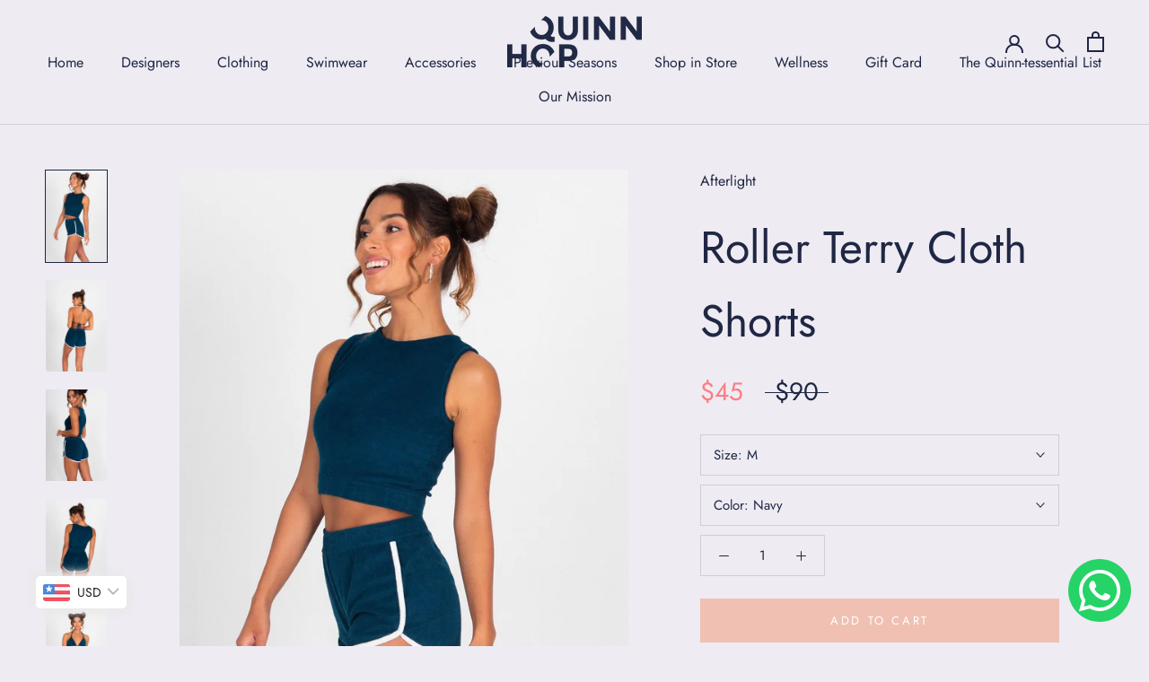

--- FILE ---
content_type: text/html; charset=utf-8
request_url: https://quinnhop.com/en-kw/products/roller-terry-cloth-shorts
body_size: 34966
content:
<!doctype html>

<html class="no-js" lang="en">
  <head>
    <meta charset="utf-8"> 
    <meta http-equiv="X-UA-Compatible" content="IE=edge,chrome=1">
    <meta name="viewport" content="width=device-width, initial-scale=1.0, height=device-height, minimum-scale=1.0, maximum-scale=1.0">
    <meta name="theme-color" content="">

    <title>
      Roller Terry Cloth Shorts &ndash; Quinn Hop
    </title><meta name="description" content="Reminiscent of the playfulness of roller skating with friends on a warm summer night, our Roller Terry Cloth Shorts feature vintage-inspired curved hem leg openings and contrast piping. Whether you are lounging in your own sun-drenched backyard or gliding along a world-famous coastline at sunset, our Roller Terry Cloth"><link rel="canonical" href="https://quinnhop.com/en-kw/products/roller-terry-cloth-shorts"><link rel="shortcut icon" href="//quinnhop.com/cdn/shop/files/QH-favicon_96x.png?v=1622490378" type="image/png"><meta property="og:type" content="product">
  <meta property="og:title" content="Roller Terry Cloth Shorts"><meta property="og:image" content="http://quinnhop.com/cdn/shop/products/A6B9694_7e62483f-2527-420b-bfa6-e1a583c9cb77-sw.jpg?v=1669672914">
    <meta property="og:image:secure_url" content="https://quinnhop.com/cdn/shop/products/A6B9694_7e62483f-2527-420b-bfa6-e1a583c9cb77-sw.jpg?v=1669672914">
    <meta property="og:image:width" content="1570">
    <meta property="og:image:height" content="2357"><meta property="product:price:amount" content="44.85">
  <meta property="product:price:currency" content="USD"><meta property="og:description" content="Reminiscent of the playfulness of roller skating with friends on a warm summer night, our Roller Terry Cloth Shorts feature vintage-inspired curved hem leg openings and contrast piping. Whether you are lounging in your own sun-drenched backyard or gliding along a world-famous coastline at sunset, our Roller Terry Cloth"><meta property="og:url" content="https://quinnhop.com/en-kw/products/roller-terry-cloth-shorts">
<meta property="og:site_name" content="Quinn Hop"><meta name="twitter:card" content="summary"><meta name="twitter:title" content="Roller Terry Cloth Shorts">
  <meta name="twitter:description" content="Reminiscent of the playfulness of roller skating with friends on a warm summer night, our Roller Terry Cloth Shorts feature vintage-inspired curved hem leg openings and contrast piping. Whether you are lounging in your own sun-drenched backyard or gliding along a world-famous coastline at sunset, our Roller Terry Cloth Shorts offer versatility for mornings of relaxation or evenings in motion.For women seeking a &quot;boyfriend shorts&quot; style, our Drawstring Terry Cloth Shorts are an ideal option for a slightly oversized, relaxed fit. Fabric &amp;amp; Care Our designs are comprised of a carefully engineered blend of terry cloth, consisting of natural cotton enhanced with synthetic fibres. We recommend hand washing in cold water and hanging to dry. If hand washing is not an option, we highly recommend placing the garment in a mesh delicates bag and washing at the gentlest cold water setting">
  <meta name="twitter:image" content="https://quinnhop.com/cdn/shop/products/A6B9694_7e62483f-2527-420b-bfa6-e1a583c9cb77-sw_600x600_crop_center.jpg?v=1669672914">
    <style>
  @font-face {
  font-family: Jost;
  font-weight: 400;
  font-style: normal;
  font-display: fallback;
  src: url("//quinnhop.com/cdn/fonts/jost/jost_n4.d47a1b6347ce4a4c9f437608011273009d91f2b7.woff2") format("woff2"),
       url("//quinnhop.com/cdn/fonts/jost/jost_n4.791c46290e672b3f85c3d1c651ef2efa3819eadd.woff") format("woff");
}

  @font-face {
  font-family: Jost;
  font-weight: 400;
  font-style: normal;
  font-display: fallback;
  src: url("//quinnhop.com/cdn/fonts/jost/jost_n4.d47a1b6347ce4a4c9f437608011273009d91f2b7.woff2") format("woff2"),
       url("//quinnhop.com/cdn/fonts/jost/jost_n4.791c46290e672b3f85c3d1c651ef2efa3819eadd.woff") format("woff");
}


  @font-face {
  font-family: Jost;
  font-weight: 700;
  font-style: normal;
  font-display: fallback;
  src: url("//quinnhop.com/cdn/fonts/jost/jost_n7.921dc18c13fa0b0c94c5e2517ffe06139c3615a3.woff2") format("woff2"),
       url("//quinnhop.com/cdn/fonts/jost/jost_n7.cbfc16c98c1e195f46c536e775e4e959c5f2f22b.woff") format("woff");
}

  @font-face {
  font-family: Jost;
  font-weight: 400;
  font-style: italic;
  font-display: fallback;
  src: url("//quinnhop.com/cdn/fonts/jost/jost_i4.b690098389649750ada222b9763d55796c5283a5.woff2") format("woff2"),
       url("//quinnhop.com/cdn/fonts/jost/jost_i4.fd766415a47e50b9e391ae7ec04e2ae25e7e28b0.woff") format("woff");
}

  @font-face {
  font-family: Jost;
  font-weight: 700;
  font-style: italic;
  font-display: fallback;
  src: url("//quinnhop.com/cdn/fonts/jost/jost_i7.d8201b854e41e19d7ed9b1a31fe4fe71deea6d3f.woff2") format("woff2"),
       url("//quinnhop.com/cdn/fonts/jost/jost_i7.eae515c34e26b6c853efddc3fc0c552e0de63757.woff") format("woff");
}


  :root {
    --heading-font-family : Jost, sans-serif;
    --heading-font-weight : 400;
    --heading-font-style  : normal;

    --text-font-family : Jost, sans-serif;
    --text-font-weight : 400;
    --text-font-style  : normal;

    --base-text-font-size   : 15px;
    --default-text-font-size: 14px;--background          : #eeebf3;
    --background-rgb      : 238, 235, 243;
    --light-background    : #ffffff;
    --light-background-rgb: 255, 255, 255;
    --heading-color       : #1f2743;
    --text-color          : #1f2743;
    --text-color-rgb      : 31, 39, 67;
    --text-color-light    : #1f2743;
    --text-color-light-rgb: 31, 39, 67;
    --link-color          : #1f2743;
    --link-color-rgb      : 31, 39, 67;
    --border-color        : #cfced9;
    --border-color-rgb    : 207, 206, 217;

    --button-background    : #f0c0b2;
    --button-background-rgb: 240, 192, 178;
    --button-text-color    : #ffffff;

    --header-background       : #eeebf3;
    --header-heading-color    : #1f2743;
    --header-light-text-color : #1f2743;
    --header-border-color     : #cfced9;

    --footer-background    : #c2b4ae;
    --footer-text-color    : #1f2743;
    --footer-heading-color : #1f2743;
    --footer-border-color  : #aa9f9e;

    --navigation-background      : #ffffff;
    --navigation-background-rgb  : 255, 255, 255;
    --navigation-text-color      : #5c5c5c;
    --navigation-text-color-light: rgba(92, 92, 92, 0.5);
    --navigation-border-color    : rgba(92, 92, 92, 0.25);

    --newsletter-popup-background     : #ffffff;
    --newsletter-popup-text-color     : #1c1b1b;
    --newsletter-popup-text-color-rgb : 28, 27, 27;

    --secondary-elements-background       : #5c5c5c;
    --secondary-elements-background-rgb   : 92, 92, 92;
    --secondary-elements-text-color       : #ffffff;
    --secondary-elements-text-color-light : rgba(255, 255, 255, 0.5);
    --secondary-elements-border-color     : rgba(255, 255, 255, 0.25);

    --product-sale-price-color    : #ff7c82;
    --product-sale-price-color-rgb: 255, 124, 130;

    /* Shopify related variables */
    --payment-terms-background-color: #eeebf3;

    /* Products */

    --horizontal-spacing-four-products-per-row: 20px;
        --horizontal-spacing-two-products-per-row : 20px;

    --vertical-spacing-four-products-per-row: 60px;
        --vertical-spacing-two-products-per-row : 75px;

    /* Animation */
    --drawer-transition-timing: cubic-bezier(0.645, 0.045, 0.355, 1);
    --header-base-height: 80px; /* We set a default for browsers that do not support CSS variables */

    /* Cursors */
    --cursor-zoom-in-svg    : url(//quinnhop.com/cdn/shop/t/2/assets/cursor-zoom-in.svg?v=169820816592668749211620476580);
    --cursor-zoom-in-2x-svg : url(//quinnhop.com/cdn/shop/t/2/assets/cursor-zoom-in-2x.svg?v=158981584131850613431620476580);
  }
</style>

<script>
  // IE11 does not have support for CSS variables, so we have to polyfill them
  if (!(((window || {}).CSS || {}).supports && window.CSS.supports('(--a: 0)'))) {
    const script = document.createElement('script');
    script.type = 'text/javascript';
    script.src = 'https://cdn.jsdelivr.net/npm/css-vars-ponyfill@2';
    script.onload = function() {
      cssVars({});
    };

    document.getElementsByTagName('head')[0].appendChild(script);
  }
</script>

            <!-- DiscountDuck code, safe to remove if you uninstalled the app -->
  <!-- DiscountDuck code, safe to remove if you uninstalled the app -->
      
  <!-- DiscountDuck code, safe to remove if you uninstalled the app -->
<script>window.performance && window.performance.mark && window.performance.mark('shopify.content_for_header.start');</script><meta name="facebook-domain-verification" content="5k8acqppaovuut5dtzwshnxewnzd46">
<meta id="shopify-digital-wallet" name="shopify-digital-wallet" content="/56588730523/digital_wallets/dialog">
<meta name="shopify-checkout-api-token" content="d8e502ab202daf1c8d2ec6c8509c4632">
<meta id="in-context-paypal-metadata" data-shop-id="56588730523" data-venmo-supported="false" data-environment="production" data-locale="en_US" data-paypal-v4="true" data-currency="USD">
<link rel="alternate" hreflang="x-default" href="https://quinnhop.com/products/roller-terry-cloth-shorts">
<link rel="alternate" hreflang="en" href="https://quinnhop.com/products/roller-terry-cloth-shorts">
<link rel="alternate" hreflang="en-KW" href="https://quinnhop.com/en-kw/products/roller-terry-cloth-shorts">
<link rel="alternate" type="application/json+oembed" href="https://quinnhop.com/en-kw/products/roller-terry-cloth-shorts.oembed">
<script async="async" src="/checkouts/internal/preloads.js?locale=en-KW"></script>
<script id="shopify-features" type="application/json">{"accessToken":"d8e502ab202daf1c8d2ec6c8509c4632","betas":["rich-media-storefront-analytics"],"domain":"quinnhop.com","predictiveSearch":true,"shopId":56588730523,"locale":"en"}</script>
<script>var Shopify = Shopify || {};
Shopify.shop = "quinn-hop.myshopify.com";
Shopify.locale = "en";
Shopify.currency = {"active":"USD","rate":"1.0"};
Shopify.country = "KW";
Shopify.theme = {"name":"Prestige","id":122570899611,"schema_name":"Prestige","schema_version":"4.14.0","theme_store_id":855,"role":"main"};
Shopify.theme.handle = "null";
Shopify.theme.style = {"id":null,"handle":null};
Shopify.cdnHost = "quinnhop.com/cdn";
Shopify.routes = Shopify.routes || {};
Shopify.routes.root = "/en-kw/";</script>
<script type="module">!function(o){(o.Shopify=o.Shopify||{}).modules=!0}(window);</script>
<script>!function(o){function n(){var o=[];function n(){o.push(Array.prototype.slice.apply(arguments))}return n.q=o,n}var t=o.Shopify=o.Shopify||{};t.loadFeatures=n(),t.autoloadFeatures=n()}(window);</script>
<script id="shop-js-analytics" type="application/json">{"pageType":"product"}</script>
<script defer="defer" async type="module" src="//quinnhop.com/cdn/shopifycloud/shop-js/modules/v2/client.init-shop-cart-sync_BN7fPSNr.en.esm.js"></script>
<script defer="defer" async type="module" src="//quinnhop.com/cdn/shopifycloud/shop-js/modules/v2/chunk.common_Cbph3Kss.esm.js"></script>
<script defer="defer" async type="module" src="//quinnhop.com/cdn/shopifycloud/shop-js/modules/v2/chunk.modal_DKumMAJ1.esm.js"></script>
<script type="module">
  await import("//quinnhop.com/cdn/shopifycloud/shop-js/modules/v2/client.init-shop-cart-sync_BN7fPSNr.en.esm.js");
await import("//quinnhop.com/cdn/shopifycloud/shop-js/modules/v2/chunk.common_Cbph3Kss.esm.js");
await import("//quinnhop.com/cdn/shopifycloud/shop-js/modules/v2/chunk.modal_DKumMAJ1.esm.js");

  window.Shopify.SignInWithShop?.initShopCartSync?.({"fedCMEnabled":true,"windoidEnabled":true});

</script>
<script>(function() {
  var isLoaded = false;
  function asyncLoad() {
    if (isLoaded) return;
    isLoaded = true;
    var urls = ["https:\/\/cdn.shopify.com\/s\/files\/1\/0683\/1371\/0892\/files\/splmn-shopify-prod-August-31.min.js?v=1693985059\u0026shop=quinn-hop.myshopify.com","https:\/\/quinnhop.com\/apps\/buckscc\/sdk.min.js?shop=quinn-hop.myshopify.com","https:\/\/sdks.automizely.com\/conversions\/v1\/conversions.js?app_connection_id=ed7752c58a9041f3becb726412901ba8\u0026mapped_org_id=cb7770a030cf4756dc85ac96034fb21c_v1\u0026shop=quinn-hop.myshopify.com"];
    for (var i = 0; i < urls.length; i++) {
      var s = document.createElement('script');
      s.type = 'text/javascript';
      s.async = true;
      s.src = urls[i];
      var x = document.getElementsByTagName('script')[0];
      x.parentNode.insertBefore(s, x);
    }
  };
  if(window.attachEvent) {
    window.attachEvent('onload', asyncLoad);
  } else {
    window.addEventListener('load', asyncLoad, false);
  }
})();</script>
<script id="__st">var __st={"a":56588730523,"offset":10800,"reqid":"b09164c0-45f4-4e9c-96e3-01d30246bb15-1769907085","pageurl":"quinnhop.com\/en-kw\/products\/roller-terry-cloth-shorts","u":"5dd109d3d073","p":"product","rtyp":"product","rid":7555253665947};</script>
<script>window.ShopifyPaypalV4VisibilityTracking = true;</script>
<script id="captcha-bootstrap">!function(){'use strict';const t='contact',e='account',n='new_comment',o=[[t,t],['blogs',n],['comments',n],[t,'customer']],c=[[e,'customer_login'],[e,'guest_login'],[e,'recover_customer_password'],[e,'create_customer']],r=t=>t.map((([t,e])=>`form[action*='/${t}']:not([data-nocaptcha='true']) input[name='form_type'][value='${e}']`)).join(','),a=t=>()=>t?[...document.querySelectorAll(t)].map((t=>t.form)):[];function s(){const t=[...o],e=r(t);return a(e)}const i='password',u='form_key',d=['recaptcha-v3-token','g-recaptcha-response','h-captcha-response',i],f=()=>{try{return window.sessionStorage}catch{return}},m='__shopify_v',_=t=>t.elements[u];function p(t,e,n=!1){try{const o=window.sessionStorage,c=JSON.parse(o.getItem(e)),{data:r}=function(t){const{data:e,action:n}=t;return t[m]||n?{data:e,action:n}:{data:t,action:n}}(c);for(const[e,n]of Object.entries(r))t.elements[e]&&(t.elements[e].value=n);n&&o.removeItem(e)}catch(o){console.error('form repopulation failed',{error:o})}}const l='form_type',E='cptcha';function T(t){t.dataset[E]=!0}const w=window,h=w.document,L='Shopify',v='ce_forms',y='captcha';let A=!1;((t,e)=>{const n=(g='f06e6c50-85a8-45c8-87d0-21a2b65856fe',I='https://cdn.shopify.com/shopifycloud/storefront-forms-hcaptcha/ce_storefront_forms_captcha_hcaptcha.v1.5.2.iife.js',D={infoText:'Protected by hCaptcha',privacyText:'Privacy',termsText:'Terms'},(t,e,n)=>{const o=w[L][v],c=o.bindForm;if(c)return c(t,g,e,D).then(n);var r;o.q.push([[t,g,e,D],n]),r=I,A||(h.body.append(Object.assign(h.createElement('script'),{id:'captcha-provider',async:!0,src:r})),A=!0)});var g,I,D;w[L]=w[L]||{},w[L][v]=w[L][v]||{},w[L][v].q=[],w[L][y]=w[L][y]||{},w[L][y].protect=function(t,e){n(t,void 0,e),T(t)},Object.freeze(w[L][y]),function(t,e,n,w,h,L){const[v,y,A,g]=function(t,e,n){const i=e?o:[],u=t?c:[],d=[...i,...u],f=r(d),m=r(i),_=r(d.filter((([t,e])=>n.includes(e))));return[a(f),a(m),a(_),s()]}(w,h,L),I=t=>{const e=t.target;return e instanceof HTMLFormElement?e:e&&e.form},D=t=>v().includes(t);t.addEventListener('submit',(t=>{const e=I(t);if(!e)return;const n=D(e)&&!e.dataset.hcaptchaBound&&!e.dataset.recaptchaBound,o=_(e),c=g().includes(e)&&(!o||!o.value);(n||c)&&t.preventDefault(),c&&!n&&(function(t){try{if(!f())return;!function(t){const e=f();if(!e)return;const n=_(t);if(!n)return;const o=n.value;o&&e.removeItem(o)}(t);const e=Array.from(Array(32),(()=>Math.random().toString(36)[2])).join('');!function(t,e){_(t)||t.append(Object.assign(document.createElement('input'),{type:'hidden',name:u})),t.elements[u].value=e}(t,e),function(t,e){const n=f();if(!n)return;const o=[...t.querySelectorAll(`input[type='${i}']`)].map((({name:t})=>t)),c=[...d,...o],r={};for(const[a,s]of new FormData(t).entries())c.includes(a)||(r[a]=s);n.setItem(e,JSON.stringify({[m]:1,action:t.action,data:r}))}(t,e)}catch(e){console.error('failed to persist form',e)}}(e),e.submit())}));const S=(t,e)=>{t&&!t.dataset[E]&&(n(t,e.some((e=>e===t))),T(t))};for(const o of['focusin','change'])t.addEventListener(o,(t=>{const e=I(t);D(e)&&S(e,y())}));const B=e.get('form_key'),M=e.get(l),P=B&&M;t.addEventListener('DOMContentLoaded',(()=>{const t=y();if(P)for(const e of t)e.elements[l].value===M&&p(e,B);[...new Set([...A(),...v().filter((t=>'true'===t.dataset.shopifyCaptcha))])].forEach((e=>S(e,t)))}))}(h,new URLSearchParams(w.location.search),n,t,e,['guest_login'])})(!0,!0)}();</script>
<script integrity="sha256-4kQ18oKyAcykRKYeNunJcIwy7WH5gtpwJnB7kiuLZ1E=" data-source-attribution="shopify.loadfeatures" defer="defer" src="//quinnhop.com/cdn/shopifycloud/storefront/assets/storefront/load_feature-a0a9edcb.js" crossorigin="anonymous"></script>
<script data-source-attribution="shopify.dynamic_checkout.dynamic.init">var Shopify=Shopify||{};Shopify.PaymentButton=Shopify.PaymentButton||{isStorefrontPortableWallets:!0,init:function(){window.Shopify.PaymentButton.init=function(){};var t=document.createElement("script");t.src="https://quinnhop.com/cdn/shopifycloud/portable-wallets/latest/portable-wallets.en.js",t.type="module",document.head.appendChild(t)}};
</script>
<script data-source-attribution="shopify.dynamic_checkout.buyer_consent">
  function portableWalletsHideBuyerConsent(e){var t=document.getElementById("shopify-buyer-consent"),n=document.getElementById("shopify-subscription-policy-button");t&&n&&(t.classList.add("hidden"),t.setAttribute("aria-hidden","true"),n.removeEventListener("click",e))}function portableWalletsShowBuyerConsent(e){var t=document.getElementById("shopify-buyer-consent"),n=document.getElementById("shopify-subscription-policy-button");t&&n&&(t.classList.remove("hidden"),t.removeAttribute("aria-hidden"),n.addEventListener("click",e))}window.Shopify?.PaymentButton&&(window.Shopify.PaymentButton.hideBuyerConsent=portableWalletsHideBuyerConsent,window.Shopify.PaymentButton.showBuyerConsent=portableWalletsShowBuyerConsent);
</script>
<script data-source-attribution="shopify.dynamic_checkout.cart.bootstrap">document.addEventListener("DOMContentLoaded",(function(){function t(){return document.querySelector("shopify-accelerated-checkout-cart, shopify-accelerated-checkout")}if(t())Shopify.PaymentButton.init();else{new MutationObserver((function(e,n){t()&&(Shopify.PaymentButton.init(),n.disconnect())})).observe(document.body,{childList:!0,subtree:!0})}}));
</script>
<link id="shopify-accelerated-checkout-styles" rel="stylesheet" media="screen" href="https://quinnhop.com/cdn/shopifycloud/portable-wallets/latest/accelerated-checkout-backwards-compat.css" crossorigin="anonymous">
<style id="shopify-accelerated-checkout-cart">
        #shopify-buyer-consent {
  margin-top: 1em;
  display: inline-block;
  width: 100%;
}

#shopify-buyer-consent.hidden {
  display: none;
}

#shopify-subscription-policy-button {
  background: none;
  border: none;
  padding: 0;
  text-decoration: underline;
  font-size: inherit;
  cursor: pointer;
}

#shopify-subscription-policy-button::before {
  box-shadow: none;
}

      </style>

<script>window.performance && window.performance.mark && window.performance.mark('shopify.content_for_header.end');</script>

    <link rel="stylesheet" href="//quinnhop.com/cdn/shop/t/2/assets/theme.css?v=111852328777504258561674017374">

    <script>// This allows to expose several variables to the global scope, to be used in scripts
      window.theme = {
        pageType: "product",
        moneyFormat: "\u003cspan class=money\u003e${{amount}}\u003c\/span\u003e",
        moneyWithCurrencyFormat: "\u003cspan class=money\u003e${{amount}} USD\u003c\/span\u003e",
        productImageSize: "square",
        searchMode: "product,article",
        showPageTransition: false,
        showElementStaggering: true,
        showImageZooming: true
      };

      window.routes = {
        rootUrl: "\/en-kw",
        rootUrlWithoutSlash: "\/en-kw",
        cartUrl: "\/en-kw\/cart",
        cartAddUrl: "\/en-kw\/cart\/add",
        cartChangeUrl: "\/en-kw\/cart\/change",
        searchUrl: "\/en-kw\/search",
        productRecommendationsUrl: "\/en-kw\/recommendations\/products"
      };

      window.languages = {
        cartAddNote: "Add Order Note",
        cartEditNote: "Edit Order Note",
        productImageLoadingError: "This image could not be loaded. Please try to reload the page.",
        productFormAddToCart: "Add to cart",
        productFormUnavailable: "Unavailable",
        productFormSoldOut: "Sold Out",
        shippingEstimatorOneResult: "1 option available:",
        shippingEstimatorMoreResults: "{{count}} options available:",
        shippingEstimatorNoResults: "No shipping could be found"
      };

      window.lazySizesConfig = {
        loadHidden: false,
        hFac: 0.5,
        expFactor: 2,
        ricTimeout: 150,
        lazyClass: 'Image--lazyLoad',
        loadingClass: 'Image--lazyLoading',
        loadedClass: 'Image--lazyLoaded'
      };

      document.documentElement.className = document.documentElement.className.replace('no-js', 'js');
      document.documentElement.style.setProperty('--window-height', window.innerHeight + 'px');

      // We do a quick detection of some features (we could use Modernizr but for so little...)
      (function() {
        document.documentElement.className += ((window.CSS && window.CSS.supports('(position: sticky) or (position: -webkit-sticky)')) ? ' supports-sticky' : ' no-supports-sticky');
        document.documentElement.className += (window.matchMedia('(-moz-touch-enabled: 1), (hover: none)')).matches ? ' no-supports-hover' : ' supports-hover';
      }());
    </script>

    <script src="//quinnhop.com/cdn/shop/t/2/assets/lazysizes.min.js?v=174358363404432586981620474544" async></script><script src="https://polyfill-fastly.net/v3/polyfill.min.js?unknown=polyfill&features=fetch,Element.prototype.closest,Element.prototype.remove,Element.prototype.classList,Array.prototype.includes,Array.prototype.fill,Object.assign,CustomEvent,IntersectionObserver,IntersectionObserverEntry,URL" defer></script>
    <script src="//quinnhop.com/cdn/shop/t/2/assets/libs.min.js?v=26178543184394469741620474544" defer></script>
    <script src="//quinnhop.com/cdn/shop/t/2/assets/theme.min.js?v=32582991037476063551620785099" defer></script>
    <script src="//quinnhop.com/cdn/shop/t/2/assets/custom.js?v=183944157590872491501620474546" defer></script>

    <script>
      (function () {
        window.onpageshow = function() {
          if (window.theme.showPageTransition) {
            var pageTransition = document.querySelector('.PageTransition');

            if (pageTransition) {
              pageTransition.style.visibility = 'visible';
              pageTransition.style.opacity = '0';
            }
          }

          // When the page is loaded from the cache, we have to reload the cart content
          document.documentElement.dispatchEvent(new CustomEvent('cart:refresh', {
            bubbles: true
          }));
        };
      })();
    </script>

    
  <script type="application/ld+json">
  {
    "@context": "http://schema.org",
    "@type": "Product",
    "offers": [{
          "@type": "Offer",
          "name": "S \/ Navy",
          "availability":"https://schema.org/OutOfStock",
          "price": 44.85,
          "priceCurrency": "USD",
          "priceValidUntil": "2026-02-11","sku": "AL-SHRT-RTC-NV-S","url": "/en-kw/products/roller-terry-cloth-shorts?variant=43041042464923"
        },
{
          "@type": "Offer",
          "name": "M \/ Navy",
          "availability":"https://schema.org/InStock",
          "price": 44.85,
          "priceCurrency": "USD",
          "priceValidUntil": "2026-02-11","sku": "AL-SHRT-RTC-NV-M","url": "/en-kw/products/roller-terry-cloth-shorts?variant=43041042497691"
        },
{
          "@type": "Offer",
          "name": "L \/ Navy",
          "availability":"https://schema.org/InStock",
          "price": 44.85,
          "priceCurrency": "USD",
          "priceValidUntil": "2026-02-11","sku": "AL-SHRT-RTC-NV-L","url": "/en-kw/products/roller-terry-cloth-shorts?variant=43041042530459"
        },
{
          "@type": "Offer",
          "name": "XS \/ Navy",
          "availability":"https://schema.org/InStock",
          "price": 44.85,
          "priceCurrency": "USD",
          "priceValidUntil": "2026-02-11","sku": "AL-SHRT-RTC-NV-XS","url": "/en-kw/products/roller-terry-cloth-shorts?variant=43042067841179"
        }
],
      "gtin8": "42497691",
      "productId": "42497691",
    "brand": {
      "name": "Afterlight"
    },
    "name": "Roller Terry Cloth Shorts",
    "description": "Reminiscent of the playfulness of roller skating with friends on a warm summer night, our Roller Terry Cloth Shorts feature vintage-inspired curved hem leg openings and contrast piping. Whether you are lounging in your own sun-drenched backyard or gliding along a world-famous coastline at sunset, our Roller Terry Cloth Shorts offer versatility for mornings of relaxation or evenings in motion.For women seeking a \"boyfriend shorts\" style, our Drawstring Terry Cloth Shorts are an ideal option for a slightly oversized, relaxed fit.\nFabric \u0026amp; Care\n\nOur designs are comprised of a carefully engineered blend of terry cloth, consisting of natural cotton enhanced with synthetic fibres.\nWe recommend hand washing in cold water and hanging to dry.\nIf hand washing is not an option, we highly recommend placing the garment in a mesh delicates bag and washing at the gentlest cold water setting and hanging to dry. Please refrain from using a dryer.\nOur fabric is washed and preshrunk prior to manufacturing, though you may observe minor shrinkage after the first wash.\n\nFit\n\nMid-rise fit\nElasticised waistband\nContrast piping along the sides and curved hem leg openings\nRuby is 172cm \/ 5’7” and is wearing a size S\nRuby’s measurements are 68cm \/ 27” waist and 92cm \/ 36\" hips\n\n \n\n\n\nWaist - A\nLength - B\nOutseam - C\nLeg - D\n\n\nXXS\n61-67cm | 24-26\"\n26cm | 10.2\"\n17cm | 6.7\"\n28cm | 11.0\"\n\n\nXS\n67-73cm | 26-29\"\n28cm | 11.0\"\n18cm | 7.1\"\n29cm | 11.4\"\n\n\nS\n73-79cm | 29-31\"\n30cm | 11.8\"\n19cm | 7.5\"\n30cm | 11.8\"\n\n\nM\n79-85cm | 31-33\"\n32cm | 12.6\"\n20cm | 7.9\"\n31cm | 12.2\"\n\n\nL\n85-91cm | 33-36\"\n34cm | 13.4\"\n21cm | 8.3\"\n32cm | 12.6\"\n\n\n",
    "category": "Shorts",
    "url": "/en-kw/products/roller-terry-cloth-shorts",
    "sku": "AL-SHRT-RTC-NV-M",
    "image": {
      "@type": "ImageObject",
      "url": "https://quinnhop.com/cdn/shop/products/A6B9694_7e62483f-2527-420b-bfa6-e1a583c9cb77-sw_1024x.jpg?v=1669672914",
      "image": "https://quinnhop.com/cdn/shop/products/A6B9694_7e62483f-2527-420b-bfa6-e1a583c9cb77-sw_1024x.jpg?v=1669672914",
      "name": "Roller Terry Cloth Shorts",
      "width": "1024",
      "height": "1024"
    }
  }
  </script>



  <script type="application/ld+json">
  {
    "@context": "http://schema.org",
    "@type": "BreadcrumbList",
  "itemListElement": [{
      "@type": "ListItem",
      "position": 1,
      "name": "Translation missing: en.general.breadcrumb.home",
      "item": "https://quinnhop.com"
    },{
          "@type": "ListItem",
          "position": 2,
          "name": "Roller Terry Cloth Shorts",
          "item": "https://quinnhop.com/en-kw/products/roller-terry-cloth-shorts"
        }]
  }
  </script>

  
        <script>
        window.bucksCC = window.bucksCC || {};
        window.bucksCC.config = {}; window.bucksCC.reConvert = function () {};
        "function"!=typeof Object.assign&&(Object.assign=function(n){if(null==n)throw new TypeError("Cannot convert undefined or null to object");for(var r=Object(n),t=1;t<arguments.length;t++){var e=arguments[t];if(null!=e)for(var o in e)e.hasOwnProperty(o)&&(r[o]=e[o])}return r});
        Object.assign(window.bucksCC.config, {"id":null,"active":true,"userCurrency":"","selectedCurrencies":"[{\"USD\":\"US Dollar (USD)\"},{\"KWD\":\"Kuwaiti Dinar (KWD)\"},{\"EUR\":\"Euro (EUR)\"},{\"GBP\":\"British Pound (GBP)\"},{\"CAD\":\"Canadian Dollar (CAD)\"}]","autoSwitchCurrencyLocationBased":true,"moneyWithCurrencyFormat":false,"autoSwitchOnlyToPreferredCurrency":false,"showCurrencyCodesOnly":false,"displayPositionType":"floating","displayPosition":"bottom_left","customPosition":"","positionPlacement":"after","mobileDisplayPositionType":"floating","mobileDisplayPosition":"bottom_left","mobileCustomPosition":"","mobilePositionPlacement":"after","showInDesktop":true,"showInMobileDevice":true,"showOriginalPriceOnMouseHover":false,"customOptionsPlacement":false,"optionsPlacementType":"left_upwards","customOptionsPlacementMobile":false,"optionsPlacementTypeMobile":"left_upwards","cartNotificationStatus":true,"cartNotificationMessage":"We process all orders in {STORE_CURRENCY} and you will be checkout using the most current exchange rates.","cartNotificationBackgroundColor":"rgba(251,245,245,1)","cartNotificationTextColor":"rgba(30,30,30,1)","roundingDecimal":0.99,"priceRoundingType":"removeDecimal","defaultCurrencyRounding":true,"integrateWithOtherApps":true,"themeType":"default","backgroundColor":"rgba(255,255,255,1)","textColor":"rgba(30,30,30,1)","hoverColor":"rgba(255,255,255,1)","borderStyle":"boxShadow","instantLoader":false,"darkMode":false,"flagStyle":"modern","flagTheme":"rounded","flagDisplayOption":"showFlagAndCurrency","trigger":"","expertSettings":"{\"css\":\"\"}"}, { money_format: "\u003cspan class=money\u003e${{amount}}\u003c\/span\u003e", money_with_currency_format: "\u003cspan class=money\u003e${{amount}} USD\u003c\/span\u003e", userCurrency: "USD" }); window.bucksCC.config.multiCurrencies = [];  window.bucksCC.config.multiCurrencies = "USD".split(',') || ''; window.bucksCC.config.cartCurrency = "USD" || '';  
        </script>
            <style type='text/css'>
  .baCountry{width:30px;height:20px;display:inline-block;vertical-align:middle;margin-right:6px;background-size:30px!important;border-radius:4px;background-repeat:no-repeat}
  .baCountry-traditional .baCountry{background-image:url(https://cdn.shopify.com/s/files/1/0194/1736/6592/t/1/assets/ba-flags.png?=14261939516959647149);height:19px!important}
  .baCountry-modern .baCountry{background-image:url(https://cdn.shopify.com/s/files/1/0194/1736/6592/t/1/assets/ba-flags.png?=14261939516959647149)}
  .baCountry-NO-FLAG{background-position:0 0}.baCountry-AD{background-position:0 -20px}.baCountry-AED{background-position:0 -40px}.baCountry-AFN{background-position:0 -60px}.baCountry-AG{background-position:0 -80px}.baCountry-AI{background-position:0 -100px}.baCountry-ALL{background-position:0 -120px}.baCountry-AMD{background-position:0 -140px}.baCountry-AOA{background-position:0 -160px}.baCountry-ARS{background-position:0 -180px}.baCountry-AS{background-position:0 -200px}.baCountry-AT{background-position:0 -220px}.baCountry-AUD{background-position:0 -240px}.baCountry-AWG{background-position:0 -260px}.baCountry-AZN{background-position:0 -280px}.baCountry-BAM{background-position:0 -300px}.baCountry-BBD{background-position:0 -320px}.baCountry-BDT{background-position:0 -340px}.baCountry-BE{background-position:0 -360px}.baCountry-BF{background-position:0 -380px}.baCountry-BGN{background-position:0 -400px}.baCountry-BHD{background-position:0 -420px}.baCountry-BIF{background-position:0 -440px}.baCountry-BJ{background-position:0 -460px}.baCountry-BMD{background-position:0 -480px}.baCountry-BND{background-position:0 -500px}.baCountry-BOB{background-position:0 -520px}.baCountry-BRL{background-position:0 -540px}.baCountry-BSD{background-position:0 -560px}.baCountry-BTN{background-position:0 -580px}.baCountry-BWP{background-position:0 -600px}.baCountry-BYN{background-position:0 -620px}.baCountry-BZD{background-position:0 -640px}.baCountry-CAD{background-position:0 -660px}.baCountry-CC{background-position:0 -680px}.baCountry-CDF{background-position:0 -700px}.baCountry-CG{background-position:0 -720px}.baCountry-CHF{background-position:0 -740px}.baCountry-CI{background-position:0 -760px}.baCountry-CK{background-position:0 -780px}.baCountry-CLP{background-position:0 -800px}.baCountry-CM{background-position:0 -820px}.baCountry-CNY{background-position:0 -840px}.baCountry-COP{background-position:0 -860px}.baCountry-CRC{background-position:0 -880px}.baCountry-CU{background-position:0 -900px}.baCountry-CX{background-position:0 -920px}.baCountry-CY{background-position:0 -940px}.baCountry-CZK{background-position:0 -960px}.baCountry-DE{background-position:0 -980px}.baCountry-DJF{background-position:0 -1000px}.baCountry-DKK{background-position:0 -1020px}.baCountry-DM{background-position:0 -1040px}.baCountry-DOP{background-position:0 -1060px}.baCountry-DZD{background-position:0 -1080px}.baCountry-EC{background-position:0 -1100px}.baCountry-EE{background-position:0 -1120px}.baCountry-EGP{background-position:0 -1140px}.baCountry-ER{background-position:0 -1160px}.baCountry-ES{background-position:0 -1180px}.baCountry-ETB{background-position:0 -1200px}.baCountry-EUR{background-position:0 -1220px}.baCountry-FI{background-position:0 -1240px}.baCountry-FJD{background-position:0 -1260px}.baCountry-FKP{background-position:0 -1280px}.baCountry-FO{background-position:0 -1300px}.baCountry-FR{background-position:0 -1320px}.baCountry-GA{background-position:0 -1340px}.baCountry-GBP{background-position:0 -1360px}.baCountry-GD{background-position:0 -1380px}.baCountry-GEL{background-position:0 -1400px}.baCountry-GHS{background-position:0 -1420px}.baCountry-GIP{background-position:0 -1440px}.baCountry-GL{background-position:0 -1460px}.baCountry-GMD{background-position:0 -1480px}.baCountry-GNF{background-position:0 -1500px}.baCountry-GQ{background-position:0 -1520px}.baCountry-GR{background-position:0 -1540px}.baCountry-GTQ{background-position:0 -1560px}.baCountry-GU{background-position:0 -1580px}.baCountry-GW{background-position:0 -1600px}.baCountry-HKD{background-position:0 -1620px}.baCountry-HNL{background-position:0 -1640px}.baCountry-HRK{background-position:0 -1660px}.baCountry-HTG{background-position:0 -1680px}.baCountry-HUF{background-position:0 -1700px}.baCountry-IDR{background-position:0 -1720px}.baCountry-IE{background-position:0 -1740px}.baCountry-ILS{background-position:0 -1760px}.baCountry-INR{background-position:0 -1780px}.baCountry-IO{background-position:0 -1800px}.baCountry-IQD{background-position:0 -1820px}.baCountry-IRR{background-position:0 -1840px}.baCountry-ISK{background-position:0 -1860px}.baCountry-IT{background-position:0 -1880px}.baCountry-JMD{background-position:0 -1900px}.baCountry-JOD{background-position:0 -1920px}.baCountry-JPY{background-position:0 -1940px}.baCountry-KES{background-position:0 -1960px}.baCountry-KGS{background-position:0 -1980px}.baCountry-KHR{background-position:0 -2000px}.baCountry-KI{background-position:0 -2020px}.baCountry-KMF{background-position:0 -2040px}.baCountry-KN{background-position:0 -2060px}.baCountry-KP{background-position:0 -2080px}.baCountry-KRW{background-position:0 -2100px}.baCountry-KWD{background-position:0 -2120px}.baCountry-KYD{background-position:0 -2140px}.baCountry-KZT{background-position:0 -2160px}.baCountry-LBP{background-position:0 -2180px}.baCountry-LI{background-position:0 -2200px}.baCountry-LKR{background-position:0 -2220px}.baCountry-LRD{background-position:0 -2240px}.baCountry-LSL{background-position:0 -2260px}.baCountry-LT{background-position:0 -2280px}.baCountry-LU{background-position:0 -2300px}.baCountry-LV{background-position:0 -2320px}.baCountry-LYD{background-position:0 -2340px}.baCountry-MAD{background-position:0 -2360px}.baCountry-MC{background-position:0 -2380px}.baCountry-MDL{background-position:0 -2400px}.baCountry-ME{background-position:0 -2420px}.baCountry-MGA{background-position:0 -2440px}.baCountry-MKD{background-position:0 -2460px}.baCountry-ML{background-position:0 -2480px}.baCountry-MMK{background-position:0 -2500px}.baCountry-MN{background-position:0 -2520px}.baCountry-MOP{background-position:0 -2540px}.baCountry-MQ{background-position:0 -2560px}.baCountry-MR{background-position:0 -2580px}.baCountry-MS{background-position:0 -2600px}.baCountry-MT{background-position:0 -2620px}.baCountry-MUR{background-position:0 -2640px}.baCountry-MVR{background-position:0 -2660px}.baCountry-MWK{background-position:0 -2680px}.baCountry-MXN{background-position:0 -2700px}.baCountry-MYR{background-position:0 -2720px}.baCountry-MZN{background-position:0 -2740px}.baCountry-NAD{background-position:0 -2760px}.baCountry-NE{background-position:0 -2780px}.baCountry-NF{background-position:0 -2800px}.baCountry-NG{background-position:0 -2820px}.baCountry-NIO{background-position:0 -2840px}.baCountry-NL{background-position:0 -2860px}.baCountry-NOK{background-position:0 -2880px}.baCountry-NPR{background-position:0 -2900px}.baCountry-NR{background-position:0 -2920px}.baCountry-NU{background-position:0 -2940px}.baCountry-NZD{background-position:0 -2960px}.baCountry-OMR{background-position:0 -2980px}.baCountry-PAB{background-position:0 -3000px}.baCountry-PEN{background-position:0 -3020px}.baCountry-PGK{background-position:0 -3040px}.baCountry-PHP{background-position:0 -3060px}.baCountry-PKR{background-position:0 -3080px}.baCountry-PLN{background-position:0 -3100px}.baCountry-PR{background-position:0 -3120px}.baCountry-PS{background-position:0 -3140px}.baCountry-PT{background-position:0 -3160px}.baCountry-PW{background-position:0 -3180px}.baCountry-QAR{background-position:0 -3200px}.baCountry-RON{background-position:0 -3220px}.baCountry-RSD{background-position:0 -3240px}.baCountry-RUB{background-position:0 -3260px}.baCountry-RWF{background-position:0 -3280px}.baCountry-SAR{background-position:0 -3300px}.baCountry-SBD{background-position:0 -3320px}.baCountry-SCR{background-position:0 -3340px}.baCountry-SDG{background-position:0 -3360px}.baCountry-SEK{background-position:0 -3380px}.baCountry-SGD{background-position:0 -3400px}.baCountry-SI{background-position:0 -3420px}.baCountry-SK{background-position:0 -3440px}.baCountry-SLL{background-position:0 -3460px}.baCountry-SM{background-position:0 -3480px}.baCountry-SN{background-position:0 -3500px}.baCountry-SO{background-position:0 -3520px}.baCountry-SRD{background-position:0 -3540px}.baCountry-SSP{background-position:0 -3560px}.baCountry-STD{background-position:0 -3580px}.baCountry-SV{background-position:0 -3600px}.baCountry-SYP{background-position:0 -3620px}.baCountry-SZL{background-position:0 -3640px}.baCountry-TC{background-position:0 -3660px}.baCountry-TD{background-position:0 -3680px}.baCountry-TG{background-position:0 -3700px}.baCountry-THB{background-position:0 -3720px}.baCountry-TJS{background-position:0 -3740px}.baCountry-TK{background-position:0 -3760px}.baCountry-TMT{background-position:0 -3780px}.baCountry-TND{background-position:0 -3800px}.baCountry-TOP{background-position:0 -3820px}.baCountry-TRY{background-position:0 -3840px}.baCountry-TTD{background-position:0 -3860px}.baCountry-TWD{background-position:0 -3880px}.baCountry-TZS{background-position:0 -3900px}.baCountry-UAH{background-position:0 -3920px}.baCountry-UGX{background-position:0 -3940px}.baCountry-USD{background-position:0 -3960px}.baCountry-UYU{background-position:0 -3980px}.baCountry-UZS{background-position:0 -4000px}.baCountry-VEF{background-position:0 -4020px}.baCountry-VG{background-position:0 -4040px}.baCountry-VI{background-position:0 -4060px}.baCountry-VND{background-position:0 -4080px}.baCountry-VUV{background-position:0 -4100px}.baCountry-WST{background-position:0 -4120px}.baCountry-XAF{background-position:0 -4140px}.baCountry-XPF{background-position:0 -4160px}.baCountry-YER{background-position:0 -4180px}.baCountry-ZAR{background-position:0 -4200px}.baCountry-ZM{background-position:0 -4220px}.baCountry-ZW{background-position:0 -4240px}
  .bacurr-checkoutNotice{margin: 3px 10px 0 10px;left: 0;right: 0;text-align: center;}
  @media (min-width:750px) {.bacurr-checkoutNotice{position: absolute;}}
</style>

<script>
    window.baCurr = window.baCurr || {};
    window.baCurr.config = {}; window.baCurr.rePeat = function () {};
    Object.assign(window.baCurr.config, {
      "enabled":true,
      "manual_placement":"",
      "night_time":false,
      "round_by_default":false,
      "display_position":"bottom_left",
      "display_position_type":"floating",
      "custom_code":{"css":""},
      "flag_type":"",
      "flag_design":"modern",
      "round_style":"none",
      "round_dec":"0.99",
      "chosen_cur":[{"USD":"US Dollar (USD)"},{"EUR":"Euro (EUR)"},{"GBP":"British Pound (GBP)"},{"CAD":"Canadian Dollar (CAD)"}],
      "desktop_visible":true,
      "mob_visible":true,
      "money_mouse_show":false,
      "textColor":"#1e1e1e",
      "flag_theme":"default",
      "selector_hover_hex":"#ffffff",
      "lightning":true,
      "mob_manual_placement":"",
      "mob_placement":"bottom_left",
      "mob_placement_type":"floating",
      "moneyWithCurrencyFormat":false,
      "ui_style":"default",
      "user_curr":"",
      "auto_loc":true,
      "auto_pref":false,
      "selector_bg_hex":"#ffffff",
      "selector_border_type":"boxShadow",
      "cart_alert_bg_hex":"#fbf5f5",
      "cart_alert_note":"All orders are processed in [checkout_currency], using the latest exchange rates.",
      "cart_alert_state":true,
      "cart_alert_font_hex":"#1e1e1e"
    },{
      money_format: "\u003cspan class=money\u003e${{amount}}\u003c\/span\u003e",
      money_with_currency_format: "\u003cspan class=money\u003e${{amount}} USD\u003c\/span\u003e",
      user_curr: "USD"
    });
    window.baCurr.config.multi_curr = [];
    
    window.baCurr.config.final_currency = "USD" || '';
    window.baCurr.config.multi_curr = "USD".split(',') || '';

    (function(window, document) {"use strict";
      function onload(){
        function insertPopupMessageJs(){
          var head = document.getElementsByTagName('head')[0];
          var script = document.createElement('script');
          script.src = ('https:' == document.location.protocol ? 'https://' : 'http://') + 'currency.boosterapps.com/preview_curr.js';
          script.type = 'text/javascript';
          head.appendChild(script);
        }

        if(document.location.search.indexOf("preview_cur=1") > -1){
          setTimeout(function(){
            window.currency_preview_result = document.getElementById("baCurrSelector").length > 0 ? 'success' : 'error';
            insertPopupMessageJs();
          }, 1000);
        }
      }

      var head = document.getElementsByTagName('head')[0];
      var script = document.createElement('script');
      script.src = ('https:' == document.location.protocol ? 'https://' : 'http://') + "";
      script.type = 'text/javascript';
      script.onload = script.onreadystatechange = function() {
      if (script.readyState) {
        if (script.readyState === 'complete' || script.readyState === 'loaded') {
          script.onreadystatechange = null;
            onload();
          }
        }
        else {
          onload();
        }
      };
      head.appendChild(script);

    }(window, document));
</script>

<script src="https://cdn.shopify.com/extensions/6c66d7d0-f631-46bf-8039-ad48ac607ad6/forms-2301/assets/shopify-forms-loader.js" type="text/javascript" defer="defer"></script>
<script src="https://cdn.shopify.com/extensions/019b0ca3-aa13-7aa2-a0b4-6cb667a1f6f7/essential-countdown-timer-55/assets/countdown_timer_essential_apps.min.js" type="text/javascript" defer="defer"></script>
<link href="https://monorail-edge.shopifysvc.com" rel="dns-prefetch">
<script>(function(){if ("sendBeacon" in navigator && "performance" in window) {try {var session_token_from_headers = performance.getEntriesByType('navigation')[0].serverTiming.find(x => x.name == '_s').description;} catch {var session_token_from_headers = undefined;}var session_cookie_matches = document.cookie.match(/_shopify_s=([^;]*)/);var session_token_from_cookie = session_cookie_matches && session_cookie_matches.length === 2 ? session_cookie_matches[1] : "";var session_token = session_token_from_headers || session_token_from_cookie || "";function handle_abandonment_event(e) {var entries = performance.getEntries().filter(function(entry) {return /monorail-edge.shopifysvc.com/.test(entry.name);});if (!window.abandonment_tracked && entries.length === 0) {window.abandonment_tracked = true;var currentMs = Date.now();var navigation_start = performance.timing.navigationStart;var payload = {shop_id: 56588730523,url: window.location.href,navigation_start,duration: currentMs - navigation_start,session_token,page_type: "product"};window.navigator.sendBeacon("https://monorail-edge.shopifysvc.com/v1/produce", JSON.stringify({schema_id: "online_store_buyer_site_abandonment/1.1",payload: payload,metadata: {event_created_at_ms: currentMs,event_sent_at_ms: currentMs}}));}}window.addEventListener('pagehide', handle_abandonment_event);}}());</script>
<script id="web-pixels-manager-setup">(function e(e,d,r,n,o){if(void 0===o&&(o={}),!Boolean(null===(a=null===(i=window.Shopify)||void 0===i?void 0:i.analytics)||void 0===a?void 0:a.replayQueue)){var i,a;window.Shopify=window.Shopify||{};var t=window.Shopify;t.analytics=t.analytics||{};var s=t.analytics;s.replayQueue=[],s.publish=function(e,d,r){return s.replayQueue.push([e,d,r]),!0};try{self.performance.mark("wpm:start")}catch(e){}var l=function(){var e={modern:/Edge?\/(1{2}[4-9]|1[2-9]\d|[2-9]\d{2}|\d{4,})\.\d+(\.\d+|)|Firefox\/(1{2}[4-9]|1[2-9]\d|[2-9]\d{2}|\d{4,})\.\d+(\.\d+|)|Chrom(ium|e)\/(9{2}|\d{3,})\.\d+(\.\d+|)|(Maci|X1{2}).+ Version\/(15\.\d+|(1[6-9]|[2-9]\d|\d{3,})\.\d+)([,.]\d+|)( \(\w+\)|)( Mobile\/\w+|) Safari\/|Chrome.+OPR\/(9{2}|\d{3,})\.\d+\.\d+|(CPU[ +]OS|iPhone[ +]OS|CPU[ +]iPhone|CPU IPhone OS|CPU iPad OS)[ +]+(15[._]\d+|(1[6-9]|[2-9]\d|\d{3,})[._]\d+)([._]\d+|)|Android:?[ /-](13[3-9]|1[4-9]\d|[2-9]\d{2}|\d{4,})(\.\d+|)(\.\d+|)|Android.+Firefox\/(13[5-9]|1[4-9]\d|[2-9]\d{2}|\d{4,})\.\d+(\.\d+|)|Android.+Chrom(ium|e)\/(13[3-9]|1[4-9]\d|[2-9]\d{2}|\d{4,})\.\d+(\.\d+|)|SamsungBrowser\/([2-9]\d|\d{3,})\.\d+/,legacy:/Edge?\/(1[6-9]|[2-9]\d|\d{3,})\.\d+(\.\d+|)|Firefox\/(5[4-9]|[6-9]\d|\d{3,})\.\d+(\.\d+|)|Chrom(ium|e)\/(5[1-9]|[6-9]\d|\d{3,})\.\d+(\.\d+|)([\d.]+$|.*Safari\/(?![\d.]+ Edge\/[\d.]+$))|(Maci|X1{2}).+ Version\/(10\.\d+|(1[1-9]|[2-9]\d|\d{3,})\.\d+)([,.]\d+|)( \(\w+\)|)( Mobile\/\w+|) Safari\/|Chrome.+OPR\/(3[89]|[4-9]\d|\d{3,})\.\d+\.\d+|(CPU[ +]OS|iPhone[ +]OS|CPU[ +]iPhone|CPU IPhone OS|CPU iPad OS)[ +]+(10[._]\d+|(1[1-9]|[2-9]\d|\d{3,})[._]\d+)([._]\d+|)|Android:?[ /-](13[3-9]|1[4-9]\d|[2-9]\d{2}|\d{4,})(\.\d+|)(\.\d+|)|Mobile Safari.+OPR\/([89]\d|\d{3,})\.\d+\.\d+|Android.+Firefox\/(13[5-9]|1[4-9]\d|[2-9]\d{2}|\d{4,})\.\d+(\.\d+|)|Android.+Chrom(ium|e)\/(13[3-9]|1[4-9]\d|[2-9]\d{2}|\d{4,})\.\d+(\.\d+|)|Android.+(UC? ?Browser|UCWEB|U3)[ /]?(15\.([5-9]|\d{2,})|(1[6-9]|[2-9]\d|\d{3,})\.\d+)\.\d+|SamsungBrowser\/(5\.\d+|([6-9]|\d{2,})\.\d+)|Android.+MQ{2}Browser\/(14(\.(9|\d{2,})|)|(1[5-9]|[2-9]\d|\d{3,})(\.\d+|))(\.\d+|)|K[Aa][Ii]OS\/(3\.\d+|([4-9]|\d{2,})\.\d+)(\.\d+|)/},d=e.modern,r=e.legacy,n=navigator.userAgent;return n.match(d)?"modern":n.match(r)?"legacy":"unknown"}(),u="modern"===l?"modern":"legacy",c=(null!=n?n:{modern:"",legacy:""})[u],f=function(e){return[e.baseUrl,"/wpm","/b",e.hashVersion,"modern"===e.buildTarget?"m":"l",".js"].join("")}({baseUrl:d,hashVersion:r,buildTarget:u}),m=function(e){var d=e.version,r=e.bundleTarget,n=e.surface,o=e.pageUrl,i=e.monorailEndpoint;return{emit:function(e){var a=e.status,t=e.errorMsg,s=(new Date).getTime(),l=JSON.stringify({metadata:{event_sent_at_ms:s},events:[{schema_id:"web_pixels_manager_load/3.1",payload:{version:d,bundle_target:r,page_url:o,status:a,surface:n,error_msg:t},metadata:{event_created_at_ms:s}}]});if(!i)return console&&console.warn&&console.warn("[Web Pixels Manager] No Monorail endpoint provided, skipping logging."),!1;try{return self.navigator.sendBeacon.bind(self.navigator)(i,l)}catch(e){}var u=new XMLHttpRequest;try{return u.open("POST",i,!0),u.setRequestHeader("Content-Type","text/plain"),u.send(l),!0}catch(e){return console&&console.warn&&console.warn("[Web Pixels Manager] Got an unhandled error while logging to Monorail."),!1}}}}({version:r,bundleTarget:l,surface:e.surface,pageUrl:self.location.href,monorailEndpoint:e.monorailEndpoint});try{o.browserTarget=l,function(e){var d=e.src,r=e.async,n=void 0===r||r,o=e.onload,i=e.onerror,a=e.sri,t=e.scriptDataAttributes,s=void 0===t?{}:t,l=document.createElement("script"),u=document.querySelector("head"),c=document.querySelector("body");if(l.async=n,l.src=d,a&&(l.integrity=a,l.crossOrigin="anonymous"),s)for(var f in s)if(Object.prototype.hasOwnProperty.call(s,f))try{l.dataset[f]=s[f]}catch(e){}if(o&&l.addEventListener("load",o),i&&l.addEventListener("error",i),u)u.appendChild(l);else{if(!c)throw new Error("Did not find a head or body element to append the script");c.appendChild(l)}}({src:f,async:!0,onload:function(){if(!function(){var e,d;return Boolean(null===(d=null===(e=window.Shopify)||void 0===e?void 0:e.analytics)||void 0===d?void 0:d.initialized)}()){var d=window.webPixelsManager.init(e)||void 0;if(d){var r=window.Shopify.analytics;r.replayQueue.forEach((function(e){var r=e[0],n=e[1],o=e[2];d.publishCustomEvent(r,n,o)})),r.replayQueue=[],r.publish=d.publishCustomEvent,r.visitor=d.visitor,r.initialized=!0}}},onerror:function(){return m.emit({status:"failed",errorMsg:"".concat(f," has failed to load")})},sri:function(e){var d=/^sha384-[A-Za-z0-9+/=]+$/;return"string"==typeof e&&d.test(e)}(c)?c:"",scriptDataAttributes:o}),m.emit({status:"loading"})}catch(e){m.emit({status:"failed",errorMsg:(null==e?void 0:e.message)||"Unknown error"})}}})({shopId: 56588730523,storefrontBaseUrl: "https://quinnhop.com",extensionsBaseUrl: "https://extensions.shopifycdn.com/cdn/shopifycloud/web-pixels-manager",monorailEndpoint: "https://monorail-edge.shopifysvc.com/unstable/produce_batch",surface: "storefront-renderer",enabledBetaFlags: ["2dca8a86"],webPixelsConfigList: [{"id":"1110933659","configuration":"{\"hashed_organization_id\":\"cb7770a030cf4756dc85ac96034fb21c_v1\",\"app_key\":\"quinn-hop\",\"allow_collect_personal_data\":\"true\"}","eventPayloadVersion":"v1","runtimeContext":"STRICT","scriptVersion":"6f6660f15c595d517f203f6e1abcb171","type":"APP","apiClientId":2814809,"privacyPurposes":["ANALYTICS","MARKETING","SALE_OF_DATA"],"dataSharingAdjustments":{"protectedCustomerApprovalScopes":["read_customer_address","read_customer_email","read_customer_name","read_customer_personal_data","read_customer_phone"]}},{"id":"317423771","configuration":"{\"pixel_id\":\"333179918355513\",\"pixel_type\":\"facebook_pixel\",\"metaapp_system_user_token\":\"-\"}","eventPayloadVersion":"v1","runtimeContext":"OPEN","scriptVersion":"ca16bc87fe92b6042fbaa3acc2fbdaa6","type":"APP","apiClientId":2329312,"privacyPurposes":["ANALYTICS","MARKETING","SALE_OF_DATA"],"dataSharingAdjustments":{"protectedCustomerApprovalScopes":["read_customer_address","read_customer_email","read_customer_name","read_customer_personal_data","read_customer_phone"]}},{"id":"96993435","eventPayloadVersion":"v1","runtimeContext":"LAX","scriptVersion":"1","type":"CUSTOM","privacyPurposes":["ANALYTICS"],"name":"Google Analytics tag (migrated)"},{"id":"shopify-app-pixel","configuration":"{}","eventPayloadVersion":"v1","runtimeContext":"STRICT","scriptVersion":"0450","apiClientId":"shopify-pixel","type":"APP","privacyPurposes":["ANALYTICS","MARKETING"]},{"id":"shopify-custom-pixel","eventPayloadVersion":"v1","runtimeContext":"LAX","scriptVersion":"0450","apiClientId":"shopify-pixel","type":"CUSTOM","privacyPurposes":["ANALYTICS","MARKETING"]}],isMerchantRequest: false,initData: {"shop":{"name":"Quinn Hop","paymentSettings":{"currencyCode":"USD"},"myshopifyDomain":"quinn-hop.myshopify.com","countryCode":"KW","storefrontUrl":"https:\/\/quinnhop.com\/en-kw"},"customer":null,"cart":null,"checkout":null,"productVariants":[{"price":{"amount":44.85,"currencyCode":"USD"},"product":{"title":"Roller Terry Cloth Shorts","vendor":"Afterlight","id":"7555253665947","untranslatedTitle":"Roller Terry Cloth Shorts","url":"\/en-kw\/products\/roller-terry-cloth-shorts","type":"Shorts"},"id":"43041042464923","image":{"src":"\/\/quinnhop.com\/cdn\/shop\/products\/A6B9694_7e62483f-2527-420b-bfa6-e1a583c9cb77-sw.jpg?v=1669672914"},"sku":"AL-SHRT-RTC-NV-S","title":"S \/ Navy","untranslatedTitle":"S \/ Navy"},{"price":{"amount":44.85,"currencyCode":"USD"},"product":{"title":"Roller Terry Cloth Shorts","vendor":"Afterlight","id":"7555253665947","untranslatedTitle":"Roller Terry Cloth Shorts","url":"\/en-kw\/products\/roller-terry-cloth-shorts","type":"Shorts"},"id":"43041042497691","image":{"src":"\/\/quinnhop.com\/cdn\/shop\/products\/A6B9694_7e62483f-2527-420b-bfa6-e1a583c9cb77-sw.jpg?v=1669672914"},"sku":"AL-SHRT-RTC-NV-M","title":"M \/ Navy","untranslatedTitle":"M \/ Navy"},{"price":{"amount":44.85,"currencyCode":"USD"},"product":{"title":"Roller Terry Cloth Shorts","vendor":"Afterlight","id":"7555253665947","untranslatedTitle":"Roller Terry Cloth Shorts","url":"\/en-kw\/products\/roller-terry-cloth-shorts","type":"Shorts"},"id":"43041042530459","image":{"src":"\/\/quinnhop.com\/cdn\/shop\/products\/A6B9694_7e62483f-2527-420b-bfa6-e1a583c9cb77-sw.jpg?v=1669672914"},"sku":"AL-SHRT-RTC-NV-L","title":"L \/ Navy","untranslatedTitle":"L \/ Navy"},{"price":{"amount":44.85,"currencyCode":"USD"},"product":{"title":"Roller Terry Cloth Shorts","vendor":"Afterlight","id":"7555253665947","untranslatedTitle":"Roller Terry Cloth Shorts","url":"\/en-kw\/products\/roller-terry-cloth-shorts","type":"Shorts"},"id":"43042067841179","image":{"src":"\/\/quinnhop.com\/cdn\/shop\/products\/Woman-Bottoms-01A.webp?v=1669672914"},"sku":"AL-SHRT-RTC-NV-XS","title":"XS \/ Navy","untranslatedTitle":"XS \/ Navy"}],"purchasingCompany":null},},"https://quinnhop.com/cdn","1d2a099fw23dfb22ep557258f5m7a2edbae",{"modern":"","legacy":""},{"shopId":"56588730523","storefrontBaseUrl":"https:\/\/quinnhop.com","extensionBaseUrl":"https:\/\/extensions.shopifycdn.com\/cdn\/shopifycloud\/web-pixels-manager","surface":"storefront-renderer","enabledBetaFlags":"[\"2dca8a86\"]","isMerchantRequest":"false","hashVersion":"1d2a099fw23dfb22ep557258f5m7a2edbae","publish":"custom","events":"[[\"page_viewed\",{}],[\"product_viewed\",{\"productVariant\":{\"price\":{\"amount\":44.85,\"currencyCode\":\"USD\"},\"product\":{\"title\":\"Roller Terry Cloth Shorts\",\"vendor\":\"Afterlight\",\"id\":\"7555253665947\",\"untranslatedTitle\":\"Roller Terry Cloth Shorts\",\"url\":\"\/en-kw\/products\/roller-terry-cloth-shorts\",\"type\":\"Shorts\"},\"id\":\"43041042497691\",\"image\":{\"src\":\"\/\/quinnhop.com\/cdn\/shop\/products\/A6B9694_7e62483f-2527-420b-bfa6-e1a583c9cb77-sw.jpg?v=1669672914\"},\"sku\":\"AL-SHRT-RTC-NV-M\",\"title\":\"M \/ Navy\",\"untranslatedTitle\":\"M \/ Navy\"}}]]"});</script><script>
  window.ShopifyAnalytics = window.ShopifyAnalytics || {};
  window.ShopifyAnalytics.meta = window.ShopifyAnalytics.meta || {};
  window.ShopifyAnalytics.meta.currency = 'USD';
  var meta = {"product":{"id":7555253665947,"gid":"gid:\/\/shopify\/Product\/7555253665947","vendor":"Afterlight","type":"Shorts","handle":"roller-terry-cloth-shorts","variants":[{"id":43041042464923,"price":4485,"name":"Roller Terry Cloth Shorts - S \/ Navy","public_title":"S \/ Navy","sku":"AL-SHRT-RTC-NV-S"},{"id":43041042497691,"price":4485,"name":"Roller Terry Cloth Shorts - M \/ Navy","public_title":"M \/ Navy","sku":"AL-SHRT-RTC-NV-M"},{"id":43041042530459,"price":4485,"name":"Roller Terry Cloth Shorts - L \/ Navy","public_title":"L \/ Navy","sku":"AL-SHRT-RTC-NV-L"},{"id":43042067841179,"price":4485,"name":"Roller Terry Cloth Shorts - XS \/ Navy","public_title":"XS \/ Navy","sku":"AL-SHRT-RTC-NV-XS"}],"remote":false},"page":{"pageType":"product","resourceType":"product","resourceId":7555253665947,"requestId":"b09164c0-45f4-4e9c-96e3-01d30246bb15-1769907085"}};
  for (var attr in meta) {
    window.ShopifyAnalytics.meta[attr] = meta[attr];
  }
</script>
<script class="analytics">
  (function () {
    var customDocumentWrite = function(content) {
      var jquery = null;

      if (window.jQuery) {
        jquery = window.jQuery;
      } else if (window.Checkout && window.Checkout.$) {
        jquery = window.Checkout.$;
      }

      if (jquery) {
        jquery('body').append(content);
      }
    };

    var hasLoggedConversion = function(token) {
      if (token) {
        return document.cookie.indexOf('loggedConversion=' + token) !== -1;
      }
      return false;
    }

    var setCookieIfConversion = function(token) {
      if (token) {
        var twoMonthsFromNow = new Date(Date.now());
        twoMonthsFromNow.setMonth(twoMonthsFromNow.getMonth() + 2);

        document.cookie = 'loggedConversion=' + token + '; expires=' + twoMonthsFromNow;
      }
    }

    var trekkie = window.ShopifyAnalytics.lib = window.trekkie = window.trekkie || [];
    if (trekkie.integrations) {
      return;
    }
    trekkie.methods = [
      'identify',
      'page',
      'ready',
      'track',
      'trackForm',
      'trackLink'
    ];
    trekkie.factory = function(method) {
      return function() {
        var args = Array.prototype.slice.call(arguments);
        args.unshift(method);
        trekkie.push(args);
        return trekkie;
      };
    };
    for (var i = 0; i < trekkie.methods.length; i++) {
      var key = trekkie.methods[i];
      trekkie[key] = trekkie.factory(key);
    }
    trekkie.load = function(config) {
      trekkie.config = config || {};
      trekkie.config.initialDocumentCookie = document.cookie;
      var first = document.getElementsByTagName('script')[0];
      var script = document.createElement('script');
      script.type = 'text/javascript';
      script.onerror = function(e) {
        var scriptFallback = document.createElement('script');
        scriptFallback.type = 'text/javascript';
        scriptFallback.onerror = function(error) {
                var Monorail = {
      produce: function produce(monorailDomain, schemaId, payload) {
        var currentMs = new Date().getTime();
        var event = {
          schema_id: schemaId,
          payload: payload,
          metadata: {
            event_created_at_ms: currentMs,
            event_sent_at_ms: currentMs
          }
        };
        return Monorail.sendRequest("https://" + monorailDomain + "/v1/produce", JSON.stringify(event));
      },
      sendRequest: function sendRequest(endpointUrl, payload) {
        // Try the sendBeacon API
        if (window && window.navigator && typeof window.navigator.sendBeacon === 'function' && typeof window.Blob === 'function' && !Monorail.isIos12()) {
          var blobData = new window.Blob([payload], {
            type: 'text/plain'
          });

          if (window.navigator.sendBeacon(endpointUrl, blobData)) {
            return true;
          } // sendBeacon was not successful

        } // XHR beacon

        var xhr = new XMLHttpRequest();

        try {
          xhr.open('POST', endpointUrl);
          xhr.setRequestHeader('Content-Type', 'text/plain');
          xhr.send(payload);
        } catch (e) {
          console.log(e);
        }

        return false;
      },
      isIos12: function isIos12() {
        return window.navigator.userAgent.lastIndexOf('iPhone; CPU iPhone OS 12_') !== -1 || window.navigator.userAgent.lastIndexOf('iPad; CPU OS 12_') !== -1;
      }
    };
    Monorail.produce('monorail-edge.shopifysvc.com',
      'trekkie_storefront_load_errors/1.1',
      {shop_id: 56588730523,
      theme_id: 122570899611,
      app_name: "storefront",
      context_url: window.location.href,
      source_url: "//quinnhop.com/cdn/s/trekkie.storefront.c59ea00e0474b293ae6629561379568a2d7c4bba.min.js"});

        };
        scriptFallback.async = true;
        scriptFallback.src = '//quinnhop.com/cdn/s/trekkie.storefront.c59ea00e0474b293ae6629561379568a2d7c4bba.min.js';
        first.parentNode.insertBefore(scriptFallback, first);
      };
      script.async = true;
      script.src = '//quinnhop.com/cdn/s/trekkie.storefront.c59ea00e0474b293ae6629561379568a2d7c4bba.min.js';
      first.parentNode.insertBefore(script, first);
    };
    trekkie.load(
      {"Trekkie":{"appName":"storefront","development":false,"defaultAttributes":{"shopId":56588730523,"isMerchantRequest":null,"themeId":122570899611,"themeCityHash":"14189981002062803944","contentLanguage":"en","currency":"USD","eventMetadataId":"d9b97bac-3c94-44d5-a3ed-6e66cfe5350b"},"isServerSideCookieWritingEnabled":true,"monorailRegion":"shop_domain","enabledBetaFlags":["65f19447","b5387b81"]},"Session Attribution":{},"S2S":{"facebookCapiEnabled":true,"source":"trekkie-storefront-renderer","apiClientId":580111}}
    );

    var loaded = false;
    trekkie.ready(function() {
      if (loaded) return;
      loaded = true;

      window.ShopifyAnalytics.lib = window.trekkie;

      var originalDocumentWrite = document.write;
      document.write = customDocumentWrite;
      try { window.ShopifyAnalytics.merchantGoogleAnalytics.call(this); } catch(error) {};
      document.write = originalDocumentWrite;

      window.ShopifyAnalytics.lib.page(null,{"pageType":"product","resourceType":"product","resourceId":7555253665947,"requestId":"b09164c0-45f4-4e9c-96e3-01d30246bb15-1769907085","shopifyEmitted":true});

      var match = window.location.pathname.match(/checkouts\/(.+)\/(thank_you|post_purchase)/)
      var token = match? match[1]: undefined;
      if (!hasLoggedConversion(token)) {
        setCookieIfConversion(token);
        window.ShopifyAnalytics.lib.track("Viewed Product",{"currency":"USD","variantId":43041042464923,"productId":7555253665947,"productGid":"gid:\/\/shopify\/Product\/7555253665947","name":"Roller Terry Cloth Shorts - S \/ Navy","price":"44.85","sku":"AL-SHRT-RTC-NV-S","brand":"Afterlight","variant":"S \/ Navy","category":"Shorts","nonInteraction":true,"remote":false},undefined,undefined,{"shopifyEmitted":true});
      window.ShopifyAnalytics.lib.track("monorail:\/\/trekkie_storefront_viewed_product\/1.1",{"currency":"USD","variantId":43041042464923,"productId":7555253665947,"productGid":"gid:\/\/shopify\/Product\/7555253665947","name":"Roller Terry Cloth Shorts - S \/ Navy","price":"44.85","sku":"AL-SHRT-RTC-NV-S","brand":"Afterlight","variant":"S \/ Navy","category":"Shorts","nonInteraction":true,"remote":false,"referer":"https:\/\/quinnhop.com\/en-kw\/products\/roller-terry-cloth-shorts"});
      }
    });


        var eventsListenerScript = document.createElement('script');
        eventsListenerScript.async = true;
        eventsListenerScript.src = "//quinnhop.com/cdn/shopifycloud/storefront/assets/shop_events_listener-3da45d37.js";
        document.getElementsByTagName('head')[0].appendChild(eventsListenerScript);

})();</script>
  <script>
  if (!window.ga || (window.ga && typeof window.ga !== 'function')) {
    window.ga = function ga() {
      (window.ga.q = window.ga.q || []).push(arguments);
      if (window.Shopify && window.Shopify.analytics && typeof window.Shopify.analytics.publish === 'function') {
        window.Shopify.analytics.publish("ga_stub_called", {}, {sendTo: "google_osp_migration"});
      }
      console.error("Shopify's Google Analytics stub called with:", Array.from(arguments), "\nSee https://help.shopify.com/manual/promoting-marketing/pixels/pixel-migration#google for more information.");
    };
    if (window.Shopify && window.Shopify.analytics && typeof window.Shopify.analytics.publish === 'function') {
      window.Shopify.analytics.publish("ga_stub_initialized", {}, {sendTo: "google_osp_migration"});
    }
  }
</script>
<script
  defer
  src="https://quinnhop.com/cdn/shopifycloud/perf-kit/shopify-perf-kit-3.1.0.min.js"
  data-application="storefront-renderer"
  data-shop-id="56588730523"
  data-render-region="gcp-us-central1"
  data-page-type="product"
  data-theme-instance-id="122570899611"
  data-theme-name="Prestige"
  data-theme-version="4.14.0"
  data-monorail-region="shop_domain"
  data-resource-timing-sampling-rate="10"
  data-shs="true"
  data-shs-beacon="true"
  data-shs-export-with-fetch="true"
  data-shs-logs-sample-rate="1"
  data-shs-beacon-endpoint="https://quinnhop.com/api/collect"
></script>
</head><body class="prestige--v4 features--heading-large features--show-price-on-hover features--show-button-transition features--show-image-zooming features--show-element-staggering  template-product">
    <a class="PageSkipLink u-visually-hidden" href="#main">Skip to content</a>
    <span class="LoadingBar"></span>
    <div class="PageOverlay"></div><div id="shopify-section-popup" class="shopify-section"></div>
    <div id="shopify-section-sidebar-menu" class="shopify-section"><section id="sidebar-menu" class="SidebarMenu Drawer Drawer--small Drawer--fromLeft" aria-hidden="true" data-section-id="sidebar-menu" data-section-type="sidebar-menu">
    <header class="Drawer__Header" data-drawer-animated-left>
      <button class="Drawer__Close Icon-Wrapper--clickable" data-action="close-drawer" data-drawer-id="sidebar-menu" aria-label="Close navigation"><svg class="Icon Icon--close" role="presentation" viewBox="0 0 16 14">
      <path d="M15 0L1 14m14 0L1 0" stroke="currentColor" fill="none" fill-rule="evenodd"></path>
    </svg></button>
    </header>

    <div class="Drawer__Content">
      <div class="Drawer__Main" data-drawer-animated-left data-scrollable>
        <div class="Drawer__Container">
          <nav class="SidebarMenu__Nav SidebarMenu__Nav--primary" aria-label="Sidebar navigation"><div class="Collapsible"><a href="/en-kw" class="Collapsible__Button Heading Link Link--primary u-h6">Home</a></div><div class="Collapsible"><button class="Collapsible__Button Heading u-h6" data-action="toggle-collapsible" aria-expanded="false">Designers<span class="Collapsible__Plus"></span>
                  </button>

                  <div class="Collapsible__Inner">
                    <div class="Collapsible__Content"><div class="Collapsible"><button class="Collapsible__Button Heading Text--subdued Link--primary u-h7" data-action="toggle-collapsible" aria-expanded="false">All Designers<span class="Collapsible__Plus"></span>
                            </button>

                            <div class="Collapsible__Inner">
                              <div class="Collapsible__Content">
                                <ul class="Linklist Linklist--bordered Linklist--spacingLoose"><li class="Linklist__Item">
                                      <a href="/en-kw/collections/afterlight" class="Text--subdued Link Link--primary">AfterLight</a>
                                    </li><li class="Linklist__Item">
                                      <a href="/en-kw/collections/psc" class="Text--subdued Link Link--primary">PSC</a>
                                    </li><li class="Linklist__Item">
                                      <a href="/en-kw/collections/agua-bendita" class="Text--subdued Link Link--primary">Agua Bendita</a>
                                    </li><li class="Linklist__Item">
                                      <a href="/en-kw/collections/ancora" class="Text--subdued Link Link--primary">Ancora</a>
                                    </li><li class="Linklist__Item">
                                      <a href="/en-kw/collections/arianne-elmy-1" class="Text--subdued Link Link--primary">Arianne Elmy</a>
                                    </li><li class="Linklist__Item">
                                      <a href="/en-kw/collections/artesands" class="Text--subdued Link Link--primary">ArteSands</a>
                                    </li><li class="Linklist__Item">
                                      <a href="/en-kw/collections/bond-eye" class="Text--subdued Link Link--primary">bond-eye</a>
                                    </li><li class="Linklist__Item">
                                      <a href="/en-kw/collections/cleobella" class="Text--subdued Link Link--primary">Cleobella</a>
                                    </li><li class="Linklist__Item">
                                      <a href="/en-kw/collections/cult-hera" class="Text--subdued Link Link--primary">Cult Hera</a>
                                    </li><li class="Linklist__Item">
                                      <a href="/en-kw/collections/dear-nin" class="Text--subdued Link Link--primary">Dear Nin</a>
                                    </li><li class="Linklist__Item">
                                      <a href="/en-kw/collections/donni" class="Text--subdued Link Link--primary">DONNI. </a>
                                    </li><li class="Linklist__Item">
                                      <a href="/en-kw/collections/faithfull" class="Text--subdued Link Link--primary">Faithful</a>
                                    </li><li class="Linklist__Item">
                                      <a href="/en-kw/collections/follow-suit" class="Text--subdued Link Link--primary">Follow Suit</a>
                                    </li><li class="Linklist__Item">
                                      <a href="/en-kw/collections/jesse-zhao" class="Text--subdued Link Link--primary">Jessie Zhao</a>
                                    </li><li class="Linklist__Item">
                                      <a href="/en-kw/collections/lee-pfayfer" class="Text--subdued Link Link--primary">Lee Pfayfer</a>
                                    </li><li class="Linklist__Item">
                                      <a href="/en-kw/collections/house-of-sunny" class="Text--subdued Link Link--primary">House of Sunny</a>
                                    </li><li class="Linklist__Item">
                                      <a href="/en-kw/collections/maison-armory" class="Text--subdued Link Link--primary">Maison Amory</a>
                                    </li><li class="Linklist__Item">
                                      <a href="/en-kw/collections/moon-juice" class="Text--subdued Link Link--primary">Moon Juice</a>
                                    </li><li class="Linklist__Item">
                                      <a href="/en-kw/collections/my-beachy-side" class="Text--subdued Link Link--primary">My Beachy Side</a>
                                    </li><li class="Linklist__Item">
                                      <a href="/en-kw/collections/rachel-antonoff" class="Text--subdued Link Link--primary">Rachel Antonoff</a>
                                    </li><li class="Linklist__Item">
                                      <a href="/en-kw/collections/sans-faff" class="Text--subdued Link Link--primary">Sans Faff</a>
                                    </li><li class="Linklist__Item">
                                      <a href="/en-kw/collections/selkie" class="Text--subdued Link Link--primary">Selkie</a>
                                    </li><li class="Linklist__Item">
                                      <a href="/en-kw/collections/serpentina" class="Text--subdued Link Link--primary">Serpentina</a>
                                    </li><li class="Linklist__Item">
                                      <a href="/en-kw/collections/summer-somewhere" class="Text--subdued Link Link--primary">Summer Somewhere</a>
                                    </li><li class="Linklist__Item">
                                      <a href="/en-kw/collections/suzie-kondi" class="Text--subdued Link Link--primary">Suzie Kondi</a>
                                    </li><li class="Linklist__Item">
                                      <a href="/en-kw/collections/swf" class="Text--subdued Link Link--primary">S/W/F</a>
                                    </li><li class="Linklist__Item">
                                      <a href="/en-kw/collections/talia-collins" class="Text--subdued Link Link--primary">Talia Collins </a>
                                    </li><li class="Linklist__Item">
                                      <a href="/en-kw/collections/the-summer-house" class="Text--subdued Link Link--primary">The Summer House</a>
                                    </li><li class="Linklist__Item">
                                      <a href="/en-kw/collections/verdelimon" class="Text--subdued Link Link--primary">VerdeLimón</a>
                                    </li></ul>
                              </div>
                            </div></div></div>
                  </div></div><div class="Collapsible"><button class="Collapsible__Button Heading u-h6" data-action="toggle-collapsible" aria-expanded="false">Clothing<span class="Collapsible__Plus"></span>
                  </button>

                  <div class="Collapsible__Inner">
                    <div class="Collapsible__Content"><div class="Collapsible"><button class="Collapsible__Button Heading Text--subdued Link--primary u-h7" data-action="toggle-collapsible" aria-expanded="false">All Clothing<span class="Collapsible__Plus"></span>
                            </button>

                            <div class="Collapsible__Inner">
                              <div class="Collapsible__Content">
                                <ul class="Linklist Linklist--bordered Linklist--spacingLoose"><li class="Linklist__Item">
                                      <a href="/en-kw/collections/clothing" class="Text--subdued Link Link--primary">View All</a>
                                    </li><li class="Linklist__Item">
                                      <a href="/en-kw/collections/activewear" class="Text--subdued Link Link--primary">Activewear</a>
                                    </li><li class="Linklist__Item">
                                      <a href="/en-kw/collections/dresses" class="Text--subdued Link Link--primary">Dresses</a>
                                    </li><li class="Linklist__Item">
                                      <a href="/en-kw/collections/jumpsuits" class="Text--subdued Link Link--primary">Jumpsuits</a>
                                    </li><li class="Linklist__Item">
                                      <a href="/en-kw/collections/kimonos" class="Text--subdued Link Link--primary">Kimonos</a>
                                    </li><li class="Linklist__Item">
                                      <a href="/en-kw/collections/pants" class="Text--subdued Link Link--primary">Pants</a>
                                    </li><li class="Linklist__Item">
                                      <a href="/en-kw/collections/sets" class="Text--subdued Link Link--primary">Sets</a>
                                    </li><li class="Linklist__Item">
                                      <a href="/en-kw/collections/shorts" class="Text--subdued Link Link--primary">Shorts</a>
                                    </li><li class="Linklist__Item">
                                      <a href="/en-kw/collections/tops" class="Text--subdued Link Link--primary">Tops</a>
                                    </li><li class="Linklist__Item">
                                      <a href="/en-kw/collections/tunics" class="Text--subdued Link Link--primary">Tunics</a>
                                    </li><li class="Linklist__Item">
                                      <a href="/en-kw/collections/loungewear" class="Text--subdued Link Link--primary">Loungewear</a>
                                    </li></ul>
                              </div>
                            </div></div><div class="Collapsible"><button class="Collapsible__Button Heading Text--subdued Link--primary u-h7" data-action="toggle-collapsible" aria-expanded="false">Brands<span class="Collapsible__Plus"></span>
                            </button>

                            <div class="Collapsible__Inner">
                              <div class="Collapsible__Content">
                                <ul class="Linklist Linklist--bordered Linklist--spacingLoose"><li class="Linklist__Item">
                                      <a href="/en-kw/collections/afterlight" class="Text--subdued Link Link--primary">AfterLight</a>
                                    </li><li class="Linklist__Item">
                                      <a href="/en-kw/collections/arianne-elmy-1" class="Text--subdued Link Link--primary">Arianne Elmy</a>
                                    </li><li class="Linklist__Item">
                                      <a href="/en-kw/collections/cleobella" class="Text--subdued Link Link--primary">Cleobella</a>
                                    </li><li class="Linklist__Item">
                                      <a href="/en-kw/collections/dear-nin" class="Text--subdued Link Link--primary">Dear Nin</a>
                                    </li><li class="Linklist__Item">
                                      <a href="/en-kw/collections/donni" class="Text--subdued Link Link--primary">DONNI. </a>
                                    </li><li class="Linklist__Item">
                                      <a href="/en-kw/collections/jesse-zhao" class="Text--subdued Link Link--primary">Jessie Zhao</a>
                                    </li><li class="Linklist__Item">
                                      <a href="/en-kw/collections/lee-pfayfer" class="Text--subdued Link Link--primary">Lee Pfayfer</a>
                                    </li><li class="Linklist__Item">
                                      <a href="/en-kw/collections/house-of-sunny" class="Text--subdued Link Link--primary">House of Sunny</a>
                                    </li><li class="Linklist__Item">
                                      <a href="/en-kw/collections/maison-armory" class="Text--subdued Link Link--primary">Maison Amory</a>
                                    </li><li class="Linklist__Item">
                                      <a href="https://quinnhop.com/collections/my-beachy-side" class="Text--subdued Link Link--primary">My Beachy Side </a>
                                    </li><li class="Linklist__Item">
                                      <a href="/en-kw/collections/rachel-antonoff" class="Text--subdued Link Link--primary">Rachel Antonoff</a>
                                    </li><li class="Linklist__Item">
                                      <a href="/en-kw/collections/sans-faff" class="Text--subdued Link Link--primary">Sans Faff</a>
                                    </li><li class="Linklist__Item">
                                      <a href="/en-kw/collections/selkie" class="Text--subdued Link Link--primary">Selkie</a>
                                    </li><li class="Linklist__Item">
                                      <a href="/en-kw/collections/summer-somewhere" class="Text--subdued Link Link--primary">Summer Somewhere</a>
                                    </li><li class="Linklist__Item">
                                      <a href="/en-kw/collections/suzie-kondi" class="Text--subdued Link Link--primary">Suzie Kondi</a>
                                    </li><li class="Linklist__Item">
                                      <a href="/en-kw/collections/swf" class="Text--subdued Link Link--primary">S/W/F</a>
                                    </li><li class="Linklist__Item">
                                      <a href="/en-kw/collections/the-summer-house" class="Text--subdued Link Link--primary">The Summer House</a>
                                    </li></ul>
                              </div>
                            </div></div><div class="Collapsible"><button class="Collapsible__Button Heading Text--subdued Link--primary u-h7" data-action="toggle-collapsible" aria-expanded="false">Shop by Collection<span class="Collapsible__Plus"></span>
                            </button>

                            <div class="Collapsible__Inner">
                              <div class="Collapsible__Content">
                                <ul class="Linklist Linklist--bordered Linklist--spacingLoose"><li class="Linklist__Item">
                                      <a href="/en-kw/collections/new-arrivals-1" class="Text--subdued Link Link--primary">New Arrivals</a>
                                    </li><li class="Linklist__Item">
                                      <a href="/en-kw/collections/spring-into-fall" class="Text--subdued Link Link--primary">Spring into Fall</a>
                                    </li></ul>
                              </div>
                            </div></div></div>
                  </div></div><div class="Collapsible"><button class="Collapsible__Button Heading u-h6" data-action="toggle-collapsible" aria-expanded="false">Swimwear<span class="Collapsible__Plus"></span>
                  </button>

                  <div class="Collapsible__Inner">
                    <div class="Collapsible__Content"><div class="Collapsible"><button class="Collapsible__Button Heading Text--subdued Link--primary u-h7" data-action="toggle-collapsible" aria-expanded="false">All Swimwear<span class="Collapsible__Plus"></span>
                            </button>

                            <div class="Collapsible__Inner">
                              <div class="Collapsible__Content">
                                <ul class="Linklist Linklist--bordered Linklist--spacingLoose"><li class="Linklist__Item">
                                      <a href="/en-kw/collections/swimwear" class="Text--subdued Link Link--primary">View All</a>
                                    </li><li class="Linklist__Item">
                                      <a href="/en-kw/collections/one-piece-swimsuits" class="Text--subdued Link Link--primary">One Piece Swimsuits</a>
                                    </li><li class="Linklist__Item">
                                      <a href="/en-kw/collections/two-pieces" class="Text--subdued Link Link--primary">Bikinis</a>
                                    </li><li class="Linklist__Item">
                                      <a href="/en-kw/collections/pareos" class="Text--subdued Link Link--primary">Pareos</a>
                                    </li><li class="Linklist__Item">
                                      <a href="/en-kw/collections/cover-ups" class="Text--subdued Link Link--primary">Cover-ups</a>
                                    </li><li class="Linklist__Item">
                                      <a href="/en-kw/collections/men-swimsuits" class="Text--subdued Link Link--primary">Men Swimwear</a>
                                    </li><li class="Linklist__Item">
                                      <a href="/en-kw/collections/kids-swimwear" class="Text--subdued Link Link--primary">Kids Swimwear</a>
                                    </li><li class="Linklist__Item">
                                      <a href="/en-kw/collections/swimwear-accessories" class="Text--subdued Link Link--primary">Swimwear Accessories</a>
                                    </li></ul>
                              </div>
                            </div></div><div class="Collapsible"><button class="Collapsible__Button Heading Text--subdued Link--primary u-h7" data-action="toggle-collapsible" aria-expanded="false">Designers<span class="Collapsible__Plus"></span>
                            </button>

                            <div class="Collapsible__Inner">
                              <div class="Collapsible__Content">
                                <ul class="Linklist Linklist--bordered Linklist--spacingLoose"><li class="Linklist__Item">
                                      <a href="/en-kw/collections/agua-bendita" class="Text--subdued Link Link--primary">Agua Bendita</a>
                                    </li><li class="Linklist__Item">
                                      <a href="/en-kw/collections/ancora" class="Text--subdued Link Link--primary">Ancora</a>
                                    </li><li class="Linklist__Item">
                                      <a href="/en-kw/collections/artesands" class="Text--subdued Link Link--primary">ArteSands</a>
                                    </li><li class="Linklist__Item">
                                      <a href="/en-kw/collections/bond-eye" class="Text--subdued Link Link--primary">bond-eye</a>
                                    </li><li class="Linklist__Item">
                                      <a href="/en-kw/collections/faithfull" class="Text--subdued Link Link--primary">Faithful</a>
                                    </li><li class="Linklist__Item">
                                      <a href="/en-kw/collections/follow-suit" class="Text--subdued Link Link--primary">Follow Suit</a>
                                    </li><li class="Linklist__Item">
                                      <a href="/en-kw/collections/serpentina" class="Text--subdued Link Link--primary">Serpentina</a>
                                    </li><li class="Linklist__Item">
                                      <a href="/en-kw/collections/talia-collins" class="Text--subdued Link Link--primary">Talia Collins </a>
                                    </li><li class="Linklist__Item">
                                      <a href="/en-kw/collections/verdelimon" class="Text--subdued Link Link--primary">VerdeLimón</a>
                                    </li></ul>
                              </div>
                            </div></div></div>
                  </div></div><div class="Collapsible"><button class="Collapsible__Button Heading u-h6" data-action="toggle-collapsible" aria-expanded="false">Accessories<span class="Collapsible__Plus"></span>
                  </button>

                  <div class="Collapsible__Inner">
                    <div class="Collapsible__Content"><div class="Collapsible"><button class="Collapsible__Button Heading Text--subdued Link--primary u-h7" data-action="toggle-collapsible" aria-expanded="false">All Accessories<span class="Collapsible__Plus"></span>
                            </button>

                            <div class="Collapsible__Inner">
                              <div class="Collapsible__Content">
                                <ul class="Linklist Linklist--bordered Linklist--spacingLoose"><li class="Linklist__Item">
                                      <a href="/en-kw/collections/accessories-1" class="Text--subdued Link Link--primary">View All</a>
                                    </li><li class="Linklist__Item">
                                      <a href="/en-kw/collections/hats" class="Text--subdued Link Link--primary">Hats</a>
                                    </li><li class="Linklist__Item">
                                      <a href="/en-kw/collections/bags" class="Text--subdued Link Link--primary">Bags</a>
                                    </li><li class="Linklist__Item">
                                      <a href="/en-kw/collections/jewellery" class="Text--subdued Link Link--primary">Jewellery</a>
                                    </li></ul>
                              </div>
                            </div></div></div>
                  </div></div><div class="Collapsible"><a href="/en-kw/collections/previous-seasons" class="Collapsible__Button Heading Link Link--primary u-h6">Previous Seasons</a></div><div class="Collapsible"><a href="/en-kw/pages/shop-in-store" class="Collapsible__Button Heading Link Link--primary u-h6">Shop in Store</a></div><div class="Collapsible"><a href="/en-kw/collections/wellness" class="Collapsible__Button Heading Link Link--primary u-h6">Wellness</a></div><div class="Collapsible"><a href="/en-kw/products/quinn-hop-gift-card" class="Collapsible__Button Heading Link Link--primary u-h6">Gift Card</a></div><div class="Collapsible"><a href="/en-kw/blogs/the-quinn-tessential-list" class="Collapsible__Button Heading Link Link--primary u-h6">The Quinn-tessential List</a></div><div class="Collapsible"><a href="/en-kw/pages/our-mission" class="Collapsible__Button Heading Link Link--primary u-h6">Our Mission</a></div></nav><nav class="SidebarMenu__Nav SidebarMenu__Nav--secondary">
            <ul class="Linklist Linklist--spacingLoose"><li class="Linklist__Item">
                  <a href="/en-kw/account" class="Text--subdued Link Link--primary">Account</a>
                </li></ul>
          </nav>
        </div>
      </div><aside class="Drawer__Footer" data-drawer-animated-bottom><ul class="SidebarMenu__Social HorizontalList HorizontalList--spacingFill">
    <li class="HorizontalList__Item">
      <a href="https://www.instagram.com/quinn_hop/" class="Link Link--primary" target="_blank" rel="noopener" aria-label="Instagram">
        <span class="Icon-Wrapper--clickable"><svg class="Icon Icon--instagram" role="presentation" viewBox="0 0 32 32">
      <path d="M15.994 2.886c4.273 0 4.775.019 6.464.095 1.562.07 2.406.33 2.971.552.749.292 1.283.635 1.841 1.194s.908 1.092 1.194 1.841c.216.565.483 1.41.552 2.971.076 1.689.095 2.19.095 6.464s-.019 4.775-.095 6.464c-.07 1.562-.33 2.406-.552 2.971-.292.749-.635 1.283-1.194 1.841s-1.092.908-1.841 1.194c-.565.216-1.41.483-2.971.552-1.689.076-2.19.095-6.464.095s-4.775-.019-6.464-.095c-1.562-.07-2.406-.33-2.971-.552-.749-.292-1.283-.635-1.841-1.194s-.908-1.092-1.194-1.841c-.216-.565-.483-1.41-.552-2.971-.076-1.689-.095-2.19-.095-6.464s.019-4.775.095-6.464c.07-1.562.33-2.406.552-2.971.292-.749.635-1.283 1.194-1.841s1.092-.908 1.841-1.194c.565-.216 1.41-.483 2.971-.552 1.689-.083 2.19-.095 6.464-.095zm0-2.883c-4.343 0-4.889.019-6.597.095-1.702.076-2.864.349-3.879.743-1.054.406-1.943.959-2.832 1.848S1.251 4.473.838 5.521C.444 6.537.171 7.699.095 9.407.019 11.109 0 11.655 0 15.997s.019 4.889.095 6.597c.076 1.702.349 2.864.743 3.886.406 1.054.959 1.943 1.848 2.832s1.784 1.435 2.832 1.848c1.016.394 2.178.667 3.886.743s2.248.095 6.597.095 4.889-.019 6.597-.095c1.702-.076 2.864-.349 3.886-.743 1.054-.406 1.943-.959 2.832-1.848s1.435-1.784 1.848-2.832c.394-1.016.667-2.178.743-3.886s.095-2.248.095-6.597-.019-4.889-.095-6.597c-.076-1.702-.349-2.864-.743-3.886-.406-1.054-.959-1.943-1.848-2.832S27.532 1.247 26.484.834C25.468.44 24.306.167 22.598.091c-1.714-.07-2.26-.089-6.603-.089zm0 7.778c-4.533 0-8.216 3.676-8.216 8.216s3.683 8.216 8.216 8.216 8.216-3.683 8.216-8.216-3.683-8.216-8.216-8.216zm0 13.549c-2.946 0-5.333-2.387-5.333-5.333s2.387-5.333 5.333-5.333 5.333 2.387 5.333 5.333-2.387 5.333-5.333 5.333zM26.451 7.457c0 1.059-.858 1.917-1.917 1.917s-1.917-.858-1.917-1.917c0-1.059.858-1.917 1.917-1.917s1.917.858 1.917 1.917z"></path>
    </svg></span>
      </a>
    </li>

    

  </ul>

</aside></div>
</section>

</div>
<div id="sidebar-cart" class="Drawer Drawer--fromRight" aria-hidden="true" data-section-id="cart" data-section-type="cart" data-section-settings='{
  "type": "drawer",
  "itemCount": 0,
  "drawer": true,
  "hasShippingEstimator": false
}'>
  <div class="Drawer__Header Drawer__Header--bordered Drawer__Container">
      <span class="Drawer__Title Heading u-h4">Cart</span>

      <button class="Drawer__Close Icon-Wrapper--clickable" data-action="close-drawer" data-drawer-id="sidebar-cart" aria-label="Close cart"><svg class="Icon Icon--close" role="presentation" viewBox="0 0 16 14">
      <path d="M15 0L1 14m14 0L1 0" stroke="currentColor" fill="none" fill-rule="evenodd"></path>
    </svg></button>
  </div>

  <form class="Cart Drawer__Content" action="/en-kw/cart" method="POST" novalidate>
    <div class="Drawer__Main" data-scrollable><p class="Cart__Empty Heading u-h5">Your cart is empty</p></div></form>
</div>
<div class="PageContainer">
      <div id="shopify-section-announcement" class="shopify-section"></div>
      <div id="shopify-section-header" class="shopify-section shopify-section--header"><div id="Search" class="Search" aria-hidden="true">
  <div class="Search__Inner">
    <div class="Search__SearchBar">
      <form action="/en-kw/search" name="GET" role="search" class="Search__Form">
        <div class="Search__InputIconWrapper">
          <span class="hidden-tablet-and-up"><svg class="Icon Icon--search" role="presentation" viewBox="0 0 18 17">
      <g transform="translate(1 1)" stroke="currentColor" fill="none" fill-rule="evenodd" stroke-linecap="square">
        <path d="M16 16l-5.0752-5.0752"></path>
        <circle cx="6.4" cy="6.4" r="6.4"></circle>
      </g>
    </svg></span>
          <span class="hidden-phone"><svg class="Icon Icon--search-desktop" role="presentation" viewBox="0 0 21 21">
      <g transform="translate(1 1)" stroke="currentColor" stroke-width="2" fill="none" fill-rule="evenodd" stroke-linecap="square">
        <path d="M18 18l-5.7096-5.7096"></path>
        <circle cx="7.2" cy="7.2" r="7.2"></circle>
      </g>
    </svg></span>
        </div>

        <input type="search" class="Search__Input Heading" name="q" autocomplete="off" autocorrect="off" autocapitalize="off" aria-label="Search..." placeholder="Search..." autofocus>
        <input type="hidden" name="type" value="product">
      </form>

      <button class="Search__Close Link Link--primary" data-action="close-search" aria-label="Close search"><svg class="Icon Icon--close" role="presentation" viewBox="0 0 16 14">
      <path d="M15 0L1 14m14 0L1 0" stroke="currentColor" fill="none" fill-rule="evenodd"></path>
    </svg></button>
    </div>

    <div class="Search__Results" aria-hidden="true"><div class="PageLayout PageLayout--breakLap">
          <div class="PageLayout__Section"></div>
          <div class="PageLayout__Section PageLayout__Section--secondary"></div>
        </div></div>
  </div>
</div><header id="section-header"
        class="Header Header--center Header--initialized  Header--withIcons"
        data-section-id="header"
        data-section-type="header"
        data-section-settings='{
  "navigationStyle": "center",
  "hasTransparentHeader": false,
  "isSticky": false
}'
        role="banner">
  <div class="Header__Wrapper">
    <div class="Header__FlexItem Header__FlexItem--fill">
      <button class="Header__Icon Icon-Wrapper Icon-Wrapper--clickable hidden-desk" aria-expanded="false" data-action="open-drawer" data-drawer-id="sidebar-menu" aria-label="Open navigation">
        <span class="hidden-tablet-and-up"><svg class="Icon Icon--nav" role="presentation" viewBox="0 0 20 14">
      <path d="M0 14v-1h20v1H0zm0-7.5h20v1H0v-1zM0 0h20v1H0V0z" fill="currentColor"></path>
    </svg></span>
        <span class="hidden-phone"><svg class="Icon Icon--nav-desktop" role="presentation" viewBox="0 0 24 16">
      <path d="M0 15.985v-2h24v2H0zm0-9h24v2H0v-2zm0-7h24v2H0v-2z" fill="currentColor"></path>
    </svg></span>
      </button><nav class="Header__MainNav hidden-pocket hidden-lap" aria-label="Main navigation">
          <ul class="HorizontalList HorizontalList--spacingExtraLoose"><li class="HorizontalList__Item " >
                <a href="/en-kw" class="Heading u-h6">Home<span class="Header__LinkSpacer">Home</span></a></li><li class="HorizontalList__Item " aria-haspopup="true">
                <a href="/en-kw/collections" class="Heading u-h6">Designers<span class="Header__LinkSpacer">Designers</span></a><div class="MegaMenu MegaMenu--spacingEvenly " aria-hidden="true" >
                      <div class="MegaMenu__Inner"><div class="MegaMenu__Item MegaMenu__Item--fit">
                            <a href="/en-kw/collections" class="MegaMenu__Title Heading Text--subdued u-h7">All Designers</a><ul class="Linklist"><li class="Linklist__Item">
                                    <a href="/en-kw/collections/afterlight" class="Link Link--secondary">AfterLight</a>
                                  </li><li class="Linklist__Item">
                                    <a href="/en-kw/collections/psc" class="Link Link--secondary">PSC</a>
                                  </li><li class="Linklist__Item">
                                    <a href="/en-kw/collections/agua-bendita" class="Link Link--secondary">Agua Bendita</a>
                                  </li><li class="Linklist__Item">
                                    <a href="/en-kw/collections/ancora" class="Link Link--secondary">Ancora</a>
                                  </li><li class="Linklist__Item">
                                    <a href="/en-kw/collections/arianne-elmy-1" class="Link Link--secondary">Arianne Elmy</a>
                                  </li><li class="Linklist__Item">
                                    <a href="/en-kw/collections/artesands" class="Link Link--secondary">ArteSands</a>
                                  </li><li class="Linklist__Item">
                                    <a href="/en-kw/collections/bond-eye" class="Link Link--secondary">bond-eye</a>
                                  </li><li class="Linklist__Item">
                                    <a href="/en-kw/collections/cleobella" class="Link Link--secondary">Cleobella</a>
                                  </li><li class="Linklist__Item">
                                    <a href="/en-kw/collections/cult-hera" class="Link Link--secondary">Cult Hera</a>
                                  </li><li class="Linklist__Item">
                                    <a href="/en-kw/collections/dear-nin" class="Link Link--secondary">Dear Nin</a>
                                  </li><li class="Linklist__Item">
                                    <a href="/en-kw/collections/donni" class="Link Link--secondary">DONNI. </a>
                                  </li><li class="Linklist__Item">
                                    <a href="/en-kw/collections/faithfull" class="Link Link--secondary">Faithful</a>
                                  </li><li class="Linklist__Item">
                                    <a href="/en-kw/collections/follow-suit" class="Link Link--secondary">Follow Suit</a>
                                  </li><li class="Linklist__Item">
                                    <a href="/en-kw/collections/jesse-zhao" class="Link Link--secondary">Jessie Zhao</a>
                                  </li><li class="Linklist__Item">
                                    <a href="/en-kw/collections/lee-pfayfer" class="Link Link--secondary">Lee Pfayfer</a>
                                  </li><li class="Linklist__Item">
                                    <a href="/en-kw/collections/house-of-sunny" class="Link Link--secondary">House of Sunny</a>
                                  </li><li class="Linklist__Item">
                                    <a href="/en-kw/collections/maison-armory" class="Link Link--secondary">Maison Amory</a>
                                  </li><li class="Linklist__Item">
                                    <a href="/en-kw/collections/moon-juice" class="Link Link--secondary">Moon Juice</a>
                                  </li><li class="Linklist__Item">
                                    <a href="/en-kw/collections/my-beachy-side" class="Link Link--secondary">My Beachy Side</a>
                                  </li><li class="Linklist__Item">
                                    <a href="/en-kw/collections/rachel-antonoff" class="Link Link--secondary">Rachel Antonoff</a>
                                  </li><li class="Linklist__Item">
                                    <a href="/en-kw/collections/sans-faff" class="Link Link--secondary">Sans Faff</a>
                                  </li><li class="Linklist__Item">
                                    <a href="/en-kw/collections/selkie" class="Link Link--secondary">Selkie</a>
                                  </li><li class="Linklist__Item">
                                    <a href="/en-kw/collections/serpentina" class="Link Link--secondary">Serpentina</a>
                                  </li><li class="Linklist__Item">
                                    <a href="/en-kw/collections/summer-somewhere" class="Link Link--secondary">Summer Somewhere</a>
                                  </li><li class="Linklist__Item">
                                    <a href="/en-kw/collections/suzie-kondi" class="Link Link--secondary">Suzie Kondi</a>
                                  </li><li class="Linklist__Item">
                                    <a href="/en-kw/collections/swf" class="Link Link--secondary">S/W/F</a>
                                  </li><li class="Linklist__Item">
                                    <a href="/en-kw/collections/talia-collins" class="Link Link--secondary">Talia Collins </a>
                                  </li><li class="Linklist__Item">
                                    <a href="/en-kw/collections/the-summer-house" class="Link Link--secondary">The Summer House</a>
                                  </li><li class="Linklist__Item">
                                    <a href="/en-kw/collections/verdelimon" class="Link Link--secondary">VerdeLimón</a>
                                  </li></ul></div><div class="MegaMenu__Item" style="width: 370px; min-width: 250px;"><div class="MegaMenu__Push "><a class="MegaMenu__PushLink" href="/en-kw/collections/suzie-kondi"><div class="MegaMenu__PushImageWrapper AspectRatio" style="background: url(//quinnhop.com/cdn/shop/files/suzie-kondi-quinn-hop-hompage_1x1.jpg?v=1634745148); max-width: 370px; --aspect-ratio: 1.499267935578331">
                                  <img class="Image--lazyLoad Image--fadeIn"
                                       data-src="//quinnhop.com/cdn/shop/files/suzie-kondi-quinn-hop-hompage_370x230@2x.jpg?v=1634745148"
                                       alt="">

                                  <span class="Image__Loader"></span>
                                </div><p class="MegaMenu__PushHeading Heading u-h6">Suzie Kondi</p><p class="MegaMenu__PushSubHeading Heading Text--subdued u-h7">Shop Now</p></a></div></div></div>
                    </div></li><li class="HorizontalList__Item " aria-haspopup="true">
                <a href="/en-kw/collections/clothing" class="Heading u-h6">Clothing<span class="Header__LinkSpacer">Clothing</span></a><div class="MegaMenu MegaMenu--spacingEvenly " aria-hidden="true" >
                      <div class="MegaMenu__Inner"><div class="MegaMenu__Item MegaMenu__Item--fit">
                            <a href="/en-kw/collections/clothing" class="MegaMenu__Title Heading Text--subdued u-h7">All Clothing</a><ul class="Linklist"><li class="Linklist__Item">
                                    <a href="/en-kw/collections/clothing" class="Link Link--secondary">View All</a>
                                  </li><li class="Linklist__Item">
                                    <a href="/en-kw/collections/activewear" class="Link Link--secondary">Activewear</a>
                                  </li><li class="Linklist__Item">
                                    <a href="/en-kw/collections/dresses" class="Link Link--secondary">Dresses</a>
                                  </li><li class="Linklist__Item">
                                    <a href="/en-kw/collections/jumpsuits" class="Link Link--secondary">Jumpsuits</a>
                                  </li><li class="Linklist__Item">
                                    <a href="/en-kw/collections/kimonos" class="Link Link--secondary">Kimonos</a>
                                  </li><li class="Linklist__Item">
                                    <a href="/en-kw/collections/pants" class="Link Link--secondary">Pants</a>
                                  </li><li class="Linklist__Item">
                                    <a href="/en-kw/collections/sets" class="Link Link--secondary">Sets</a>
                                  </li><li class="Linklist__Item">
                                    <a href="/en-kw/collections/shorts" class="Link Link--secondary">Shorts</a>
                                  </li><li class="Linklist__Item">
                                    <a href="/en-kw/collections/tops" class="Link Link--secondary">Tops</a>
                                  </li><li class="Linklist__Item">
                                    <a href="/en-kw/collections/tunics" class="Link Link--secondary">Tunics</a>
                                  </li><li class="Linklist__Item">
                                    <a href="/en-kw/collections/loungewear" class="Link Link--secondary">Loungewear</a>
                                  </li></ul></div><div class="MegaMenu__Item MegaMenu__Item--fit">
                            <a href="/en-kw/collections/clothing" class="MegaMenu__Title Heading Text--subdued u-h7">Brands</a><ul class="Linklist"><li class="Linklist__Item">
                                    <a href="/en-kw/collections/afterlight" class="Link Link--secondary">AfterLight</a>
                                  </li><li class="Linklist__Item">
                                    <a href="/en-kw/collections/arianne-elmy-1" class="Link Link--secondary">Arianne Elmy</a>
                                  </li><li class="Linklist__Item">
                                    <a href="/en-kw/collections/cleobella" class="Link Link--secondary">Cleobella</a>
                                  </li><li class="Linklist__Item">
                                    <a href="/en-kw/collections/dear-nin" class="Link Link--secondary">Dear Nin</a>
                                  </li><li class="Linklist__Item">
                                    <a href="/en-kw/collections/donni" class="Link Link--secondary">DONNI. </a>
                                  </li><li class="Linklist__Item">
                                    <a href="/en-kw/collections/jesse-zhao" class="Link Link--secondary">Jessie Zhao</a>
                                  </li><li class="Linklist__Item">
                                    <a href="/en-kw/collections/lee-pfayfer" class="Link Link--secondary">Lee Pfayfer</a>
                                  </li><li class="Linklist__Item">
                                    <a href="/en-kw/collections/house-of-sunny" class="Link Link--secondary">House of Sunny</a>
                                  </li><li class="Linklist__Item">
                                    <a href="/en-kw/collections/maison-armory" class="Link Link--secondary">Maison Amory</a>
                                  </li><li class="Linklist__Item">
                                    <a href="https://quinnhop.com/collections/my-beachy-side" class="Link Link--secondary">My Beachy Side </a>
                                  </li><li class="Linklist__Item">
                                    <a href="/en-kw/collections/rachel-antonoff" class="Link Link--secondary">Rachel Antonoff</a>
                                  </li><li class="Linklist__Item">
                                    <a href="/en-kw/collections/sans-faff" class="Link Link--secondary">Sans Faff</a>
                                  </li><li class="Linklist__Item">
                                    <a href="/en-kw/collections/selkie" class="Link Link--secondary">Selkie</a>
                                  </li><li class="Linklist__Item">
                                    <a href="/en-kw/collections/summer-somewhere" class="Link Link--secondary">Summer Somewhere</a>
                                  </li><li class="Linklist__Item">
                                    <a href="/en-kw/collections/suzie-kondi" class="Link Link--secondary">Suzie Kondi</a>
                                  </li><li class="Linklist__Item">
                                    <a href="/en-kw/collections/swf" class="Link Link--secondary">S/W/F</a>
                                  </li><li class="Linklist__Item">
                                    <a href="/en-kw/collections/the-summer-house" class="Link Link--secondary">The Summer House</a>
                                  </li></ul></div><div class="MegaMenu__Item MegaMenu__Item--fit">
                            <a href="/en-kw/collections" class="MegaMenu__Title Heading Text--subdued u-h7">Shop by Collection</a><ul class="Linklist"><li class="Linklist__Item">
                                    <a href="/en-kw/collections/new-arrivals-1" class="Link Link--secondary">New Arrivals</a>
                                  </li><li class="Linklist__Item">
                                    <a href="/en-kw/collections/spring-into-fall" class="Link Link--secondary">Spring into Fall</a>
                                  </li></ul></div></div>
                    </div></li><li class="HorizontalList__Item " aria-haspopup="true">
                <a href="/en-kw/collections/swimwear" class="Heading u-h6">Swimwear<span class="Header__LinkSpacer">Swimwear</span></a><div class="MegaMenu  " aria-hidden="true" >
                      <div class="MegaMenu__Inner"><div class="MegaMenu__Item MegaMenu__Item--fit">
                            <a href="/en-kw/collections/swimwear" class="MegaMenu__Title Heading Text--subdued u-h7">All Swimwear</a><ul class="Linklist"><li class="Linklist__Item">
                                    <a href="/en-kw/collections/swimwear" class="Link Link--secondary">View All</a>
                                  </li><li class="Linklist__Item">
                                    <a href="/en-kw/collections/one-piece-swimsuits" class="Link Link--secondary">One Piece Swimsuits</a>
                                  </li><li class="Linklist__Item">
                                    <a href="/en-kw/collections/two-pieces" class="Link Link--secondary">Bikinis</a>
                                  </li><li class="Linklist__Item">
                                    <a href="/en-kw/collections/pareos" class="Link Link--secondary">Pareos</a>
                                  </li><li class="Linklist__Item">
                                    <a href="/en-kw/collections/cover-ups" class="Link Link--secondary">Cover-ups</a>
                                  </li><li class="Linklist__Item">
                                    <a href="/en-kw/collections/men-swimsuits" class="Link Link--secondary">Men Swimwear</a>
                                  </li><li class="Linklist__Item">
                                    <a href="/en-kw/collections/kids-swimwear" class="Link Link--secondary">Kids Swimwear</a>
                                  </li><li class="Linklist__Item">
                                    <a href="/en-kw/collections/swimwear-accessories" class="Link Link--secondary">Swimwear Accessories</a>
                                  </li></ul></div><div class="MegaMenu__Item MegaMenu__Item--fit">
                            <a href="/en-kw/collections/swimwear" class="MegaMenu__Title Heading Text--subdued u-h7">Designers</a><ul class="Linklist"><li class="Linklist__Item">
                                    <a href="/en-kw/collections/agua-bendita" class="Link Link--secondary">Agua Bendita</a>
                                  </li><li class="Linklist__Item">
                                    <a href="/en-kw/collections/ancora" class="Link Link--secondary">Ancora</a>
                                  </li><li class="Linklist__Item">
                                    <a href="/en-kw/collections/artesands" class="Link Link--secondary">ArteSands</a>
                                  </li><li class="Linklist__Item">
                                    <a href="/en-kw/collections/bond-eye" class="Link Link--secondary">bond-eye</a>
                                  </li><li class="Linklist__Item">
                                    <a href="/en-kw/collections/faithfull" class="Link Link--secondary">Faithful</a>
                                  </li><li class="Linklist__Item">
                                    <a href="/en-kw/collections/follow-suit" class="Link Link--secondary">Follow Suit</a>
                                  </li><li class="Linklist__Item">
                                    <a href="/en-kw/collections/serpentina" class="Link Link--secondary">Serpentina</a>
                                  </li><li class="Linklist__Item">
                                    <a href="/en-kw/collections/talia-collins" class="Link Link--secondary">Talia Collins </a>
                                  </li><li class="Linklist__Item">
                                    <a href="/en-kw/collections/verdelimon" class="Link Link--secondary">VerdeLimón</a>
                                  </li></ul></div><div class="MegaMenu__Item" style="width: 370px; min-width: 250px;"><div class="MegaMenu__Push "><a class="MegaMenu__PushLink" href="/en-kw/collections/ancora"><div class="MegaMenu__PushImageWrapper AspectRatio" style="background: url(//quinnhop.com/cdn/shop/products/ancora-the-swimming-body-ivory-5_1x1.jpg?v=1633211668); max-width: 370px; --aspect-ratio: 1.5">
                                  <img class="Image--lazyLoad Image--fadeIn"
                                       data-src="//quinnhop.com/cdn/shop/products/ancora-the-swimming-body-ivory-5_370x230@2x.jpg?v=1633211668"
                                       alt="">

                                  <span class="Image__Loader"></span>
                                </div><p class="MegaMenu__PushHeading Heading u-h6">Ancora</p><p class="MegaMenu__PushSubHeading Heading Text--subdued u-h7">Shop Now</p></a></div></div></div>
                    </div></li><li class="HorizontalList__Item " aria-haspopup="true">
                <a href="/en-kw/collections/accessories-1" class="Heading u-h6">Accessories<span class="Header__LinkSpacer">Accessories</span></a><div class="MegaMenu MegaMenu--spacingEvenly " aria-hidden="true" >
                      <div class="MegaMenu__Inner"><div class="MegaMenu__Item MegaMenu__Item--fit">
                            <a href="/en-kw/collections/accessories-1" class="MegaMenu__Title Heading Text--subdued u-h7">All Accessories</a><ul class="Linklist"><li class="Linklist__Item">
                                    <a href="/en-kw/collections/accessories-1" class="Link Link--secondary">View All</a>
                                  </li><li class="Linklist__Item">
                                    <a href="/en-kw/collections/hats" class="Link Link--secondary">Hats</a>
                                  </li><li class="Linklist__Item">
                                    <a href="/en-kw/collections/bags" class="Link Link--secondary">Bags</a>
                                  </li><li class="Linklist__Item">
                                    <a href="/en-kw/collections/jewellery" class="Link Link--secondary">Jewellery</a>
                                  </li></ul></div><div class="MegaMenu__Item" style="width: 370px; min-width: 250px;"><div class="MegaMenu__Push "><a class="MegaMenu__PushLink" href="/en-kw/collections/annele"><div class="MegaMenu__PushImageWrapper AspectRatio" style="background: url(//quinnhop.com/cdn/shop/files/Copy_of_Untitled_1_1x1.png.jpg?v=1624983105); max-width: 370px; --aspect-ratio: 1.8">
                                  <img class="Image--lazyLoad Image--fadeIn"
                                       data-src="//quinnhop.com/cdn/shop/files/Copy_of_Untitled_1_370x230@2x.png?v=1624983105"
                                       alt="">

                                  <span class="Image__Loader"></span>
                                </div><p class="MegaMenu__PushHeading Heading u-h6">Annele</p><p class="MegaMenu__PushSubHeading Heading Text--subdued u-h7">Shop now</p></a></div></div></div>
                    </div></li><li class="HorizontalList__Item " >
                <a href="/en-kw/collections/previous-seasons" class="Heading u-h6">Previous Seasons<span class="Header__LinkSpacer">Previous Seasons</span></a></li><li class="HorizontalList__Item " >
                <a href="/en-kw/pages/shop-in-store" class="Heading u-h6">Shop in Store<span class="Header__LinkSpacer">Shop in Store</span></a></li><li class="HorizontalList__Item " >
                <a href="/en-kw/collections/wellness" class="Heading u-h6">Wellness<span class="Header__LinkSpacer">Wellness</span></a></li><li class="HorizontalList__Item " >
                <a href="/en-kw/products/quinn-hop-gift-card" class="Heading u-h6">Gift Card<span class="Header__LinkSpacer">Gift Card</span></a></li><li class="HorizontalList__Item " >
                <a href="/en-kw/blogs/the-quinn-tessential-list" class="Heading u-h6">The Quinn-tessential List<span class="Header__LinkSpacer">The Quinn-tessential List</span></a></li><li class="HorizontalList__Item " >
                <a href="/en-kw/pages/our-mission" class="Heading u-h6">Our Mission<span class="Header__LinkSpacer">Our Mission</span></a></li></ul>
        </nav></div><div class="Header__FlexItem Header__FlexItem--logo"><div class="Header__Logo"><a href="/en-kw" class="Header__LogoLink"><img class="Header__LogoImage Header__LogoImage--primary"
               src="//quinnhop.com/cdn/shop/files/Quinn_Hop_logo-03_150x.png?v=1621256867"
               srcset="//quinnhop.com/cdn/shop/files/Quinn_Hop_logo-03_150x.png?v=1621256867 1x, //quinnhop.com/cdn/shop/files/Quinn_Hop_logo-03_150x@2x.png?v=1621256867 2x"
               width="150"
               alt="Quinn Hop"></a></div></div>

    <div class="Header__FlexItem Header__FlexItem--fill"><a href="/en-kw/account" class="Header__Icon Icon-Wrapper Icon-Wrapper--clickable hidden-phone"><svg class="Icon Icon--account" role="presentation" viewBox="0 0 20 20">
      <g transform="translate(1 1)" stroke="currentColor" stroke-width="2" fill="none" fill-rule="evenodd" stroke-linecap="square">
        <path d="M0 18c0-4.5188182 3.663-8.18181818 8.18181818-8.18181818h1.63636364C14.337 9.81818182 18 13.4811818 18 18"></path>
        <circle cx="9" cy="4.90909091" r="4.90909091"></circle>
      </g>
    </svg></a><a href="/en-kw/search" class="Header__Icon Icon-Wrapper Icon-Wrapper--clickable " data-action="toggle-search" aria-label="Search">
        <span class="hidden-tablet-and-up"><svg class="Icon Icon--search" role="presentation" viewBox="0 0 18 17">
      <g transform="translate(1 1)" stroke="currentColor" fill="none" fill-rule="evenodd" stroke-linecap="square">
        <path d="M16 16l-5.0752-5.0752"></path>
        <circle cx="6.4" cy="6.4" r="6.4"></circle>
      </g>
    </svg></span>
        <span class="hidden-phone"><svg class="Icon Icon--search-desktop" role="presentation" viewBox="0 0 21 21">
      <g transform="translate(1 1)" stroke="currentColor" stroke-width="2" fill="none" fill-rule="evenodd" stroke-linecap="square">
        <path d="M18 18l-5.7096-5.7096"></path>
        <circle cx="7.2" cy="7.2" r="7.2"></circle>
      </g>
    </svg></span>
      </a>

      <a href="/en-kw/cart" class="Header__Icon Icon-Wrapper Icon-Wrapper--clickable " data-action="open-drawer" data-drawer-id="sidebar-cart" aria-expanded="false" aria-label="Open cart">
        <span class="hidden-tablet-and-up"><svg class="Icon Icon--cart" role="presentation" viewBox="0 0 17 20">
      <path d="M0 20V4.995l1 .006v.015l4-.002V4c0-2.484 1.274-4 3.5-4C10.518 0 12 1.48 12 4v1.012l5-.003v.985H1V19h15V6.005h1V20H0zM11 4.49C11 2.267 10.507 1 8.5 1 6.5 1 6 2.27 6 4.49V5l5-.002V4.49z" fill="currentColor"></path>
    </svg></span>
        <span class="hidden-phone"><svg class="Icon Icon--cart-desktop" role="presentation" viewBox="0 0 19 23">
      <path d="M0 22.985V5.995L2 6v.03l17-.014v16.968H0zm17-15H2v13h15v-13zm-5-2.882c0-2.04-.493-3.203-2.5-3.203-2 0-2.5 1.164-2.5 3.203v.912H5V4.647C5 1.19 7.274 0 9.5 0 11.517 0 14 1.354 14 4.647v1.368h-2v-.912z" fill="currentColor"></path>
    </svg></span>
        <span class="Header__CartDot "></span>
      </a>
    </div>
  </div>


</header>

<style>:root {
      --use-sticky-header: 0;
      --use-unsticky-header: 1;
    }@media screen and (max-width: 640px) {
      .Header__LogoImage {
        max-width: 90px;
      }
    }:root {
      --header-is-not-transparent: 1;
      --header-is-transparent: 0;
    }</style>

<script>
  document.documentElement.style.setProperty('--header-height', document.getElementById('shopify-section-header').offsetHeight + 'px');
</script>

</div>

      <main id="main" role="main">
        <!--Code injected by VW Custom Product Tabs--><link href="https://dvjimc2bmh7lo.cloudfront.net/assets/bundle.css?t=1652797651" rel="stylesheet" type="text/css"/><div id="vw-custom-product-tag-container"><script id="vw-custom-product-tag" type="application/json">{"product_description": "&lt;p data-mce-fragment=&quot;1&quot;&gt;&lt;span&gt;Reminiscent of the playfulness of roller skating with friends on a warm summer night, our Roller Terry Cloth Shorts feature vintage-inspired curved hem leg openings and contrast piping. Whether you are lounging in your own sun-drenched backyard or gliding along a world-famous coastline at sunset, our Roller Terry Cloth Shorts offer versatility for mornings of relaxation or evenings in motion.&lt;/span&gt;&lt;br&gt;&lt;br&gt;&lt;span&gt;For women seeking a &quot;boyfriend shorts&quot; style, our Drawstring Terry Cloth Shorts &lt;/span&gt;&lt;span&gt;are an ideal option for a slightly oversized, relaxed fit.&lt;/span&gt;&lt;/p&gt;&lt;h6 data-mce-fragment=&quot;1&quot;&gt;Fabric &amp;amp; Care&lt;/h6&gt;&lt;ul data-mce-fragment=&quot;1&quot; class=&quot;product-description-list&quot;&gt;&lt;li&gt;Our designs are comprised of a carefully engineered blend of terry cloth, consisting of natural cotton enhanced with synthetic fibres.&lt;/li&gt;&lt;li&gt;We recommend hand washing in cold water and hanging to dry.&lt;/li&gt;&lt;li&gt;If hand washing is not an option, we highly recommend placing the garment in a mesh delicates bag and washing at the gentlest cold water setting and hanging to dry. Please refrain from using a dryer.&lt;/li&gt;&lt;li&gt;Our fabric is washed and preshrunk prior to manufacturing, though you may observe minor shrinkage after the first wash.&lt;/li&gt;&lt;/ul&gt;&lt;h6 data-mce-fragment=&quot;1&quot;&gt;Fit&lt;/h6&gt;&lt;ul data-mce-fragment=&quot;1&quot; class=&quot;product-description-list&quot;&gt;&lt;li&gt;Mid-rise fit&lt;/li&gt;&lt;li&gt;Elasticised waistband&lt;/li&gt;&lt;li&gt;Contrast piping along the sides and curved hem leg openings&lt;/li&gt;&lt;li&gt;Ruby is 172cm / 5’7” and is wearing a size S&lt;/li&gt;&lt;li&gt;Ruby’s measurements are 68cm / 27” waist and 92cm / 36&quot; hips&lt;/li&gt;&lt;/ul&gt;&lt;p&gt; &lt;/p&gt;&lt;table class=&quot;scr-table&quot;&gt;&lt;tbody&gt;&lt;tr&gt;&lt;td&gt;Waist - A&lt;/td&gt;&lt;td&gt;Length - B&lt;/td&gt;&lt;td&gt;Outseam - C&lt;/td&gt;&lt;td&gt;Leg - D&lt;/td&gt;&lt;/tr&gt;&lt;tr&gt;&lt;td&gt;XXS&lt;/td&gt;&lt;td&gt;61-67cm | 24-26&quot;&lt;/td&gt;&lt;td&gt;26cm | 10.2&quot;&lt;/td&gt;&lt;td&gt;17cm | 6.7&quot;&lt;/td&gt;&lt;td&gt;28cm | 11.0&quot;&lt;/td&gt;&lt;/tr&gt;&lt;tr&gt;&lt;td&gt;XS&lt;/td&gt;&lt;td&gt;67-73cm | 26-29&quot;&lt;/td&gt;&lt;td&gt;28cm | 11.0&quot;&lt;/td&gt;&lt;td&gt;18cm | 7.1&quot;&lt;/td&gt;&lt;td&gt;29cm | 11.4&quot;&lt;/td&gt;&lt;/tr&gt;&lt;tr&gt;&lt;td&gt;S&lt;/td&gt;&lt;td&gt;73-79cm | 29-31&quot;&lt;/td&gt;&lt;td&gt;30cm | 11.8&quot;&lt;/td&gt;&lt;td&gt;19cm | 7.5&quot;&lt;/td&gt;&lt;td&gt;30cm | 11.8&quot;&lt;/td&gt;&lt;/tr&gt;&lt;tr&gt;&lt;td&gt;M&lt;/td&gt;&lt;td&gt;79-85cm | 31-33&quot;&lt;/td&gt;&lt;td&gt;32cm | 12.6&quot;&lt;/td&gt;&lt;td&gt;20cm | 7.9&quot;&lt;/td&gt;&lt;td&gt;31cm | 12.2&quot;&lt;/td&gt;&lt;/tr&gt;&lt;tr&gt;&lt;td&gt;L&lt;/td&gt;&lt;td&gt;85-91cm | 33-36&quot;&lt;/td&gt;&lt;td&gt;34cm | 13.4&quot;&lt;/td&gt;&lt;td&gt;21cm | 8.3&quot;&lt;/td&gt;&lt;td&gt;32cm | 12.6&quot;&lt;/td&gt;&lt;/tr&gt;&lt;/tbody&gt;&lt;/table&gt;", "collection_ids": "272972677275,289937490075,285548904603,268031230107,291637854363,291760734363,291829579931,288581877915,272994926747,", "theme": "{\"style\":\"underline\",\"desktopType\":\"accordion\",\"mobileType\":\"accordion\",\"iconType\":\"plus\",\"iconDefaultColor\":{\"r\":31,\"g\":39,\"b\":67,\"a\":1},\"iconActiveColor\":{\"r\":31,\"g\":39,\"b\":67,\"a\":1},\"defaultColor\":{\"r\":31,\"g\":39,\"b\":67,\"a\":1},\"defaultBgColor\":{\"r\":236,\"g\":236,\"b\":236,\"a\":0},\"defaultFontWeight\":\"normal\",\"activeColor\":{\"r\":31,\"g\":39,\"b\":67,\"a\":1},\"activeBgColor\":{\"r\":255,\"g\":255,\"b\":255,\"a\":0},\"activeFontWeight\":\"bold\",\"strokeColor\":{\"r\":207,\"g\":206,\"b\":217,\"a\":1},\"bgColor\":{\"r\":255,\"g\":255,\"b\":255,\"a\":0},\"textColor\":{\"r\":0,\"g\":0,\"b\":0,\"a\":1},\"accordionDefaultCollapsed\":true,\"accordionAllowMultipleExpand\":false,\"accordionDefaultExpandAll\":false}", "published": true, "tabs": []}</script></div><!--Code injected by VW Custom Product Tabs--><div id="shopify-section-vw-product-tabs-1"><script id="vw-custom-product-tabs-1" type="application/json">{"tabs": [{"enabled": true, "displayAbove": false, "displayFirstTabAbove": true, "collections": "all", "tabTitle": "Product Description", "html": "&lt;p data-mce-fragment=&quot;1&quot;&gt;&lt;span&gt;Reminiscent of the playfulness of roller skating with friends on a warm summer night, our Roller Terry Cloth Shorts feature vintage-inspired curved hem leg openings and contrast piping. Whether you are lounging in your own sun-drenched backyard or gliding along a world-famous coastline at sunset, our Roller Terry Cloth Shorts offer versatility for mornings of relaxation or evenings in motion.&lt;/span&gt;&lt;br&gt;&lt;br&gt;&lt;span&gt;For women seeking a &quot;boyfriend shorts&quot; style, our Drawstring Terry Cloth Shorts &lt;/span&gt;&lt;span&gt;are an ideal option for a slightly oversized, relaxed fit.&lt;/span&gt;&lt;/p&gt;&lt;h6 data-mce-fragment=&quot;1&quot;&gt;Fabric &amp;amp; Care&lt;/h6&gt;&lt;ul data-mce-fragment=&quot;1&quot; class=&quot;product-description-list&quot;&gt;&lt;li&gt;Our designs are comprised of a carefully engineered blend of terry cloth, consisting of natural cotton enhanced with synthetic fibres.&lt;/li&gt;&lt;li&gt;We recommend hand washing in cold water and hanging to dry.&lt;/li&gt;&lt;li&gt;If hand washing is not an option, we highly recommend placing the garment in a mesh delicates bag and washing at the gentlest cold water setting and hanging to dry. Please refrain from using a dryer.&lt;/li&gt;&lt;li&gt;Our fabric is washed and preshrunk prior to manufacturing, though you may observe minor shrinkage after the first wash.&lt;/li&gt;&lt;/ul&gt;&lt;h6 data-mce-fragment=&quot;1&quot;&gt;Fit&lt;/h6&gt;&lt;ul data-mce-fragment=&quot;1&quot; class=&quot;product-description-list&quot;&gt;&lt;li&gt;Mid-rise fit&lt;/li&gt;&lt;li&gt;Elasticised waistband&lt;/li&gt;&lt;li&gt;Contrast piping along the sides and curved hem leg openings&lt;/li&gt;&lt;li&gt;Ruby is 172cm / 5’7” and is wearing a size S&lt;/li&gt;&lt;li&gt;Ruby’s measurements are 68cm / 27” waist and 92cm / 36&quot; hips&lt;/li&gt;&lt;/ul&gt;&lt;p&gt; &lt;/p&gt;&lt;table class=&quot;scr-table&quot;&gt;&lt;tbody&gt;&lt;tr&gt;&lt;td&gt;Waist - A&lt;/td&gt;&lt;td&gt;Length - B&lt;/td&gt;&lt;td&gt;Outseam - C&lt;/td&gt;&lt;td&gt;Leg - D&lt;/td&gt;&lt;/tr&gt;&lt;tr&gt;&lt;td&gt;XXS&lt;/td&gt;&lt;td&gt;61-67cm | 24-26&quot;&lt;/td&gt;&lt;td&gt;26cm | 10.2&quot;&lt;/td&gt;&lt;td&gt;17cm | 6.7&quot;&lt;/td&gt;&lt;td&gt;28cm | 11.0&quot;&lt;/td&gt;&lt;/tr&gt;&lt;tr&gt;&lt;td&gt;XS&lt;/td&gt;&lt;td&gt;67-73cm | 26-29&quot;&lt;/td&gt;&lt;td&gt;28cm | 11.0&quot;&lt;/td&gt;&lt;td&gt;18cm | 7.1&quot;&lt;/td&gt;&lt;td&gt;29cm | 11.4&quot;&lt;/td&gt;&lt;/tr&gt;&lt;tr&gt;&lt;td&gt;S&lt;/td&gt;&lt;td&gt;73-79cm | 29-31&quot;&lt;/td&gt;&lt;td&gt;30cm | 11.8&quot;&lt;/td&gt;&lt;td&gt;19cm | 7.5&quot;&lt;/td&gt;&lt;td&gt;30cm | 11.8&quot;&lt;/td&gt;&lt;/tr&gt;&lt;tr&gt;&lt;td&gt;M&lt;/td&gt;&lt;td&gt;79-85cm | 31-33&quot;&lt;/td&gt;&lt;td&gt;32cm | 12.6&quot;&lt;/td&gt;&lt;td&gt;20cm | 7.9&quot;&lt;/td&gt;&lt;td&gt;31cm | 12.2&quot;&lt;/td&gt;&lt;/tr&gt;&lt;tr&gt;&lt;td&gt;L&lt;/td&gt;&lt;td&gt;85-91cm | 33-36&quot;&lt;/td&gt;&lt;td&gt;34cm | 13.4&quot;&lt;/td&gt;&lt;td&gt;21cm | 8.3&quot;&lt;/td&gt;&lt;td&gt;32cm | 12.6&quot;&lt;/td&gt;&lt;/tr&gt;&lt;/tbody&gt;&lt;/table&gt;", "contentType": "product_description", "header": "h6"}]}</script></div><!--End of Code--><!--End of Code--><div id="shopify-section-product-template" class="shopify-section shopify-section--bordered"><section class="Product Product--medium" data-section-id="product-template" data-section-type="product" data-section-settings='{
  "enableHistoryState": true,
  "templateSuffix": "",
  "showInventoryQuantity": false,
  "showSku": false,
  "stackProductImages": true,
  "showThumbnails": true,
  "enableVideoLooping": false,
  "inventoryQuantityThreshold": 3,
  "showPriceInButton": false,
  "enableImageZoom": true,
  "showPaymentButton": false,
  "useAjaxCart": true
}'>
  <div class="Product__Wrapper"><!-- "snippets/preorder-now-collection-item.liquid" was not rendered, the associated app was uninstalled -->
<div class="Product__Gallery Product__Gallery--stack Product__Gallery--withThumbnails">
        <span id="ProductGallery" class="Anchor"></span><div class="Product__ActionList hidden-lap-and-up ">
            <div class="Product__ActionItem hidden-lap-and-up">
          <button class="RoundButton RoundButton--small RoundButton--flat" aria-label="Zoom" data-action="open-product-zoom"><svg class="Icon Icon--plus" role="presentation" viewBox="0 0 16 16">
      <g stroke="currentColor" fill="none" fill-rule="evenodd" stroke-linecap="square">
        <path d="M8,1 L8,15"></path>
        <path d="M1,8 L15,8"></path>
      </g>
    </svg></button>
        </div><div class="Product__ActionItem hidden-lap-and-up">
          <button class="RoundButton RoundButton--small RoundButton--flat" data-action="toggle-social-share" data-animate-bottom aria-expanded="false">
            <span class="RoundButton__PrimaryState"><svg class="Icon Icon--share" role="presentation" viewBox="0 0 24 24">
      <g stroke="currentColor" fill="none" fill-rule="evenodd" stroke-width="1.5">
        <path d="M8.6,10.2 L15.4,6.8"></path>
        <path d="M8.6,13.7 L15.4,17.1"></path>
        <circle stroke-linecap="square" cx="5" cy="12" r="4"></circle>
        <circle stroke-linecap="square" cx="19" cy="5" r="4"></circle>
        <circle stroke-linecap="square" cx="19" cy="19" r="4"></circle>
      </g>
    </svg></span>
            <span class="RoundButton__SecondaryState"><svg class="Icon Icon--close" role="presentation" viewBox="0 0 16 14">
      <path d="M15 0L1 14m14 0L1 0" stroke="currentColor" fill="none" fill-rule="evenodd"></path>
    </svg></span>
          </button><div class="Product__ShareList" aria-hidden="true">
            <a class="Product__ShareItem" href="https://www.facebook.com/sharer.php?u=https://quinnhop.com/en-kw/products/roller-terry-cloth-shorts" target="_blank" rel="noopener"><svg class="Icon Icon--facebook" viewBox="0 0 9 17">
      <path d="M5.842 17V9.246h2.653l.398-3.023h-3.05v-1.93c0-.874.246-1.47 1.526-1.47H9V.118C8.718.082 7.75 0 6.623 0 4.27 0 2.66 1.408 2.66 3.994v2.23H0v3.022h2.66V17h3.182z"></path>
    </svg>Facebook</a>
            <a class="Product__ShareItem" href="https://pinterest.com/pin/create/button/?url=https://quinnhop.com/en-kw/products/roller-terry-cloth-shorts&media=https://quinnhop.com/cdn/shop/products/A6B9694_7e62483f-2527-420b-bfa6-e1a583c9cb77-sw_1024x.jpg?v=1669672914&description=Reminiscent%20of%20the%20playfulness%20of%20roller%20skating%20with%20friends%20on%20a%20warm%20summer%20night,%20our..." target="_blank" rel="noopener"><svg class="Icon Icon--pinterest" role="presentation" viewBox="0 0 32 32">
      <path d="M16 0q3.25 0 6.208 1.271t5.104 3.417 3.417 5.104T32 16q0 4.333-2.146 8.021t-5.833 5.833T16 32q-2.375 0-4.542-.625 1.208-1.958 1.625-3.458l1.125-4.375q.417.792 1.542 1.396t2.375.604q2.5 0 4.479-1.438t3.063-3.937 1.083-5.625q0-3.708-2.854-6.437t-7.271-2.729q-2.708 0-4.958.917T8.042 8.689t-2.104 3.208-.729 3.479q0 2.167.812 3.792t2.438 2.292q.292.125.5.021t.292-.396q.292-1.042.333-1.292.167-.458-.208-.875-1.083-1.208-1.083-3.125 0-3.167 2.188-5.437t5.729-2.271q3.125 0 4.875 1.708t1.75 4.458q0 2.292-.625 4.229t-1.792 3.104-2.667 1.167q-1.25 0-2.042-.917t-.5-2.167q.167-.583.438-1.5t.458-1.563.354-1.396.167-1.25q0-1.042-.542-1.708t-1.583-.667q-1.292 0-2.167 1.188t-.875 2.979q0 .667.104 1.292t.229.917l.125.292q-1.708 7.417-2.083 8.708-.333 1.583-.25 3.708-4.292-1.917-6.938-5.875T0 16Q0 9.375 4.687 4.688T15.999.001z"></path>
    </svg>Pinterest</a>
            <a class="Product__ShareItem" href="https://twitter.com/share?text=Roller Terry Cloth Shorts&url=https://quinnhop.com/en-kw/products/roller-terry-cloth-shorts" target="_blank" rel="noopener"><svg class="Icon Icon--twitter" role="presentation" viewBox="0 0 32 26">
      <path d="M32 3.077c-1.1748.525-2.4433.8748-3.768 1.031 1.356-.8123 2.3932-2.0995 2.887-3.6305-1.2686.7498-2.6746 1.2997-4.168 1.5934C25.751.796 24.045.0025 22.158.0025c-3.6242 0-6.561 2.937-6.561 6.5612 0 .5124.0562 1.0123.1686 1.4935C10.3104 7.7822 5.474 5.1702 2.237 1.196c-.5624.9687-.8873 2.0997-.8873 3.2994 0 2.2746 1.156 4.2867 2.9182 5.4615-1.075-.0314-2.0872-.3313-2.9745-.8187v.0812c0 3.1806 2.262 5.8363 5.2677 6.4362-.55.15-1.131.2312-1.731.2312-.4248 0-.831-.0438-1.2372-.1188.8374 2.6057 3.262 4.5054 6.13 4.5616-2.2495 1.7622-5.074 2.812-8.1546 2.812-.531 0-1.0498-.0313-1.5684-.0938 2.912 1.8684 6.3613 2.9494 10.0668 2.9494 12.0726 0 18.6776-10.0043 18.6776-18.6776 0-.2874-.0063-.5686-.0188-.8498C30.0066 5.5514 31.119 4.3954 32 3.077z"></path>
    </svg>Twitter</a>
          </div>
        </div>
          </div><div class="Product__SlideshowNav Product__SlideshowNav--thumbnails">
                <div class="Product__SlideshowNavScroller"><a href="#Media27419800895643" data-offset="-25" data-focus-on-click data-media-id="27419800895643" class="Product__SlideshowNavImage AspectRatio is-selected" style="--aspect-ratio: 0.6661009758167161">
                        <img src="//quinnhop.com/cdn/shop/products/A6B9694_7e62483f-2527-420b-bfa6-e1a583c9cb77-sw_160x.jpg?v=1669672914" alt="Roller Terry Cloth Shorts"></a><a href="#Media27419801026715" data-offset="-25" data-focus-on-click data-media-id="27419801026715" class="Product__SlideshowNavImage AspectRatio " style="--aspect-ratio: 0.666806634474071">
                        <img src="//quinnhop.com/cdn/shop/products/A6B9729_160x.webp?v=1669672921" alt="Roller Terry Cloth Shorts"></a><a href="#Media27419800961179" data-offset="-25" data-focus-on-click data-media-id="27419800961179" class="Product__SlideshowNavImage AspectRatio " style="--aspect-ratio: 0.6666055718475073">
                        <img src="//quinnhop.com/cdn/shop/products/A6B9716_160x.webp?v=1669672921" alt="Roller Terry Cloth Shorts"></a><a href="#Media27419800928411" data-offset="-25" data-focus-on-click data-media-id="27419800928411" class="Product__SlideshowNavImage AspectRatio " style="--aspect-ratio: 0.667065868263473">
                        <img src="//quinnhop.com/cdn/shop/products/A6B9697_160x.webp?v=1669672921" alt="Roller Terry Cloth Shorts"></a><a href="#Media27419800993947" data-offset="-25" data-focus-on-click data-media-id="27419800993947" class="Product__SlideshowNavImage AspectRatio " style="--aspect-ratio: 0.6670399402762225">
                        <img src="//quinnhop.com/cdn/shop/products/A6B9717_2e800643-a6a5-4b87-8174-ae229ed480e8-sw_160x.jpg?v=1669672919" alt="Roller Terry Cloth Shorts"></a><a href="#Media27419801059483" data-offset="-25" data-focus-on-click data-media-id="27419801059483" class="Product__SlideshowNavImage AspectRatio " style="--aspect-ratio: 0.6666666666666666">
                        <img src="//quinnhop.com/cdn/shop/products/navyswatch-min_814f323c-a1dd-4dda-b73b-f5028f49982b_160x.webp?v=1669672914" alt="Roller Terry Cloth Shorts"></a><a href="#Media27419801092251" data-offset="-25" data-focus-on-click data-media-id="27419801092251" class="Product__SlideshowNavImage AspectRatio " style="--aspect-ratio: 0.7142857142857143">
                        <img src="//quinnhop.com/cdn/shop/products/Woman-Bottoms-01A_160x.webp?v=1669672914" alt="Roller Terry Cloth Shorts"></a><a href="#Media27419801125019" data-offset="-25" data-focus-on-click data-media-id="27419801125019" class="Product__SlideshowNavImage AspectRatio " style="--aspect-ratio: 0.6665166516651665">
                        <img src="//quinnhop.com/cdn/shop/products/A6B9690_584381f0-9c55-44d4-9103-b5e367ceb4e9-sw_160x.jpg?v=1669672915" alt="Roller Terry Cloth Shorts"></a></div>
              </div><div class="Product__SlideshowNav Product__SlideshowNav--dots">
                <div class="Product__SlideshowNavScroller"><a href="#Media27419800895643" data-offset="-25" data-focus-on-click class="Product__SlideshowNavDot is-selected"></a><a href="#Media27419801026715" data-offset="-25" data-focus-on-click class="Product__SlideshowNavDot "></a><a href="#Media27419800961179" data-offset="-25" data-focus-on-click class="Product__SlideshowNavDot "></a><a href="#Media27419800928411" data-offset="-25" data-focus-on-click class="Product__SlideshowNavDot "></a><a href="#Media27419800993947" data-offset="-25" data-focus-on-click class="Product__SlideshowNavDot "></a><a href="#Media27419801059483" data-offset="-25" data-focus-on-click class="Product__SlideshowNavDot "></a><a href="#Media27419801092251" data-offset="-25" data-focus-on-click class="Product__SlideshowNavDot "></a><a href="#Media27419801125019" data-offset="-25" data-focus-on-click class="Product__SlideshowNavDot "></a></div>
              </div><div class="Product__Slideshow Product__Slideshow--zoomable Carousel" data-flickity-config='{
          "prevNextButtons": false,
          "pageDots": false,
          "adaptiveHeight": true,
          "watchCSS": true,
          "dragThreshold": 8,
          "initialIndex": 0,
          "arrowShape": {"x0": 20, "x1": 60, "y1": 40, "x2": 60, "y2": 35, "x3": 25}
        }'>
          <div id="Media27419800895643" tabindex="0" class="Product__SlideItem Product__SlideItem--image Carousel__Cell is-selected" data-media-type="image" data-media-id="27419800895643" data-media-position="1" data-image-media-position="0">
              <div class="AspectRatio AspectRatio--withFallback" style="padding-bottom: 150.12738853503186%; --aspect-ratio: 0.6661009758167161;">
                

                <img class="Image--lazyLoad Image--fadeIn" data-src="//quinnhop.com/cdn/shop/products/A6B9694_7e62483f-2527-420b-bfa6-e1a583c9cb77-sw_{width}x.jpg?v=1669672914" data-widths="[200,400,600,700,800,900,1000,1200,1400]" data-sizes="auto" data-expand="-100" alt="Roller Terry Cloth Shorts" data-max-width="1570" data-max-height="2357" data-original-src="//quinnhop.com/cdn/shop/products/A6B9694_7e62483f-2527-420b-bfa6-e1a583c9cb77-sw.jpg?v=1669672914">
                <span class="Image__Loader"></span>

                <noscript>
                  <img src="//quinnhop.com/cdn/shop/products/A6B9694_7e62483f-2527-420b-bfa6-e1a583c9cb77-sw_800x.jpg?v=1669672914" alt="Roller Terry Cloth Shorts">
                </noscript>
              </div>
            </div><div id="Media27419801026715" tabindex="0" class="Product__SlideItem Product__SlideItem--image Carousel__Cell " data-media-type="image" data-media-id="27419801026715" data-media-position="2" data-image-media-position="1">
              <div class="AspectRatio AspectRatio--withFallback" style="padding-bottom: 149.96851385390428%; --aspect-ratio: 0.666806634474071;">
                

                <img class="Image--lazyLoad Image--fadeIn" data-src="//quinnhop.com/cdn/shop/products/A6B9729_{width}x.webp?v=1669672921" data-widths="[200,400,600,700,800,900,1000,1200,1400,1600]" data-sizes="auto" data-expand="-100" alt="Roller Terry Cloth Shorts" data-max-width="3176" data-max-height="4763" data-original-src="//quinnhop.com/cdn/shop/products/A6B9729.webp?v=1669672921">
                <span class="Image__Loader"></span>

                <noscript>
                  <img src="//quinnhop.com/cdn/shop/products/A6B9729_800x.webp?v=1669672921" alt="Roller Terry Cloth Shorts">
                </noscript>
              </div>
            </div><div id="Media27419800961179" tabindex="0" class="Product__SlideItem Product__SlideItem--image Carousel__Cell " data-media-type="image" data-media-id="27419800961179" data-media-position="3" data-image-media-position="2">
              <div class="AspectRatio AspectRatio--withFallback" style="padding-bottom: 150.01374759417104%; --aspect-ratio: 0.6666055718475073;">
                

                <img class="Image--lazyLoad Image--fadeIn" data-src="//quinnhop.com/cdn/shop/products/A6B9716_{width}x.webp?v=1669672921" data-widths="[200,400,600,700,800,900,1000,1200,1400,1600]" data-sizes="auto" data-expand="-100" alt="Roller Terry Cloth Shorts" data-max-width="3637" data-max-height="5456" data-original-src="//quinnhop.com/cdn/shop/products/A6B9716.webp?v=1669672921">
                <span class="Image__Loader"></span>

                <noscript>
                  <img src="//quinnhop.com/cdn/shop/products/A6B9716_800x.webp?v=1669672921" alt="Roller Terry Cloth Shorts">
                </noscript>
              </div>
            </div><div id="Media27419800928411" tabindex="0" class="Product__SlideItem Product__SlideItem--image Carousel__Cell " data-media-type="image" data-media-id="27419800928411" data-media-position="4" data-image-media-position="3">
              <div class="AspectRatio AspectRatio--withFallback" style="padding-bottom: 149.91023339317775%; --aspect-ratio: 0.667065868263473;">
                

                <img class="Image--lazyLoad Image--fadeIn" data-src="//quinnhop.com/cdn/shop/products/A6B9697_{width}x.webp?v=1669672921" data-widths="[200,400,600,700,800,900,1000,1200,1400,1600]" data-sizes="auto" data-expand="-100" alt="Roller Terry Cloth Shorts" data-max-width="1671" data-max-height="2505" data-original-src="//quinnhop.com/cdn/shop/products/A6B9697.webp?v=1669672921">
                <span class="Image__Loader"></span>

                <noscript>
                  <img src="//quinnhop.com/cdn/shop/products/A6B9697_800x.webp?v=1669672921" alt="Roller Terry Cloth Shorts">
                </noscript>
              </div>
            </div><div id="Media27419800993947" tabindex="0" class="Product__SlideItem Product__SlideItem--image Carousel__Cell " data-media-type="image" data-media-id="27419800993947" data-media-position="5" data-image-media-position="4">
              <div class="AspectRatio AspectRatio--withFallback" style="padding-bottom: 149.91606043648574%; --aspect-ratio: 0.6670399402762225;">
                

                <img class="Image--lazyLoad Image--fadeIn" data-src="//quinnhop.com/cdn/shop/products/A6B9717_2e800643-a6a5-4b87-8174-ae229ed480e8-sw_{width}x.jpg?v=1669672919" data-widths="[200,400,600,700,800,900,1000,1200,1400,1600]" data-sizes="auto" data-expand="-100" alt="Roller Terry Cloth Shorts" data-max-width="1787" data-max-height="2679" data-original-src="//quinnhop.com/cdn/shop/products/A6B9717_2e800643-a6a5-4b87-8174-ae229ed480e8-sw.jpg?v=1669672919">
                <span class="Image__Loader"></span>

                <noscript>
                  <img src="//quinnhop.com/cdn/shop/products/A6B9717_2e800643-a6a5-4b87-8174-ae229ed480e8-sw_800x.jpg?v=1669672919" alt="Roller Terry Cloth Shorts">
                </noscript>
              </div>
            </div><div id="Media27419801059483" tabindex="0" class="Product__SlideItem Product__SlideItem--image Carousel__Cell " data-media-type="image" data-media-id="27419801059483" data-media-position="6" data-image-media-position="5">
              <div class="AspectRatio AspectRatio--withFallback" style="padding-bottom: 150.00000000000003%; --aspect-ratio: 0.6666666666666666;">
                

                <img class="Image--lazyLoad Image--fadeIn" data-src="//quinnhop.com/cdn/shop/products/navyswatch-min_814f323c-a1dd-4dda-b73b-f5028f49982b_{width}x.webp?v=1669672914" data-widths="[200,400,600,700,800,900,1000,1200,1400,1600]" data-sizes="auto" data-expand="-100" alt="Roller Terry Cloth Shorts" data-max-width="2964" data-max-height="4446" data-original-src="//quinnhop.com/cdn/shop/products/navyswatch-min_814f323c-a1dd-4dda-b73b-f5028f49982b.webp?v=1669672914">
                <span class="Image__Loader"></span>

                <noscript>
                  <img src="//quinnhop.com/cdn/shop/products/navyswatch-min_814f323c-a1dd-4dda-b73b-f5028f49982b_800x.webp?v=1669672914" alt="Roller Terry Cloth Shorts">
                </noscript>
              </div>
            </div><div id="Media27419801092251" tabindex="0" class="Product__SlideItem Product__SlideItem--image Carousel__Cell " data-media-type="image" data-media-id="27419801092251" data-media-position="7" data-image-media-position="6">
              <div class="AspectRatio AspectRatio--withFallback" style="padding-bottom: 140.0%; --aspect-ratio: 0.7142857142857143;">
                

                <img class="Image--lazyLoad Image--fadeIn" data-src="//quinnhop.com/cdn/shop/products/Woman-Bottoms-01A_{width}x.webp?v=1669672914" data-widths="[200,400,600,700,800,900,1000,1200,1400,1600]" data-sizes="auto" data-expand="-100" alt="Roller Terry Cloth Shorts" data-max-width="2500" data-max-height="3500" data-original-src="//quinnhop.com/cdn/shop/products/Woman-Bottoms-01A.webp?v=1669672914">
                <span class="Image__Loader"></span>

                <noscript>
                  <img src="//quinnhop.com/cdn/shop/products/Woman-Bottoms-01A_800x.webp?v=1669672914" alt="Roller Terry Cloth Shorts">
                </noscript>
              </div>
            </div><div id="Media27419801125019" tabindex="0" class="Product__SlideItem Product__SlideItem--image Carousel__Cell " data-media-type="image" data-media-id="27419801125019" data-media-position="8" data-image-media-position="7">
              <div class="AspectRatio AspectRatio--withFallback" style="padding-bottom: 150.033760972316%; --aspect-ratio: 0.6665166516651665;">
                

                <img class="Image--lazyLoad Image--fadeIn" data-src="//quinnhop.com/cdn/shop/products/A6B9690_584381f0-9c55-44d4-9103-b5e367ceb4e9-sw_{width}x.jpg?v=1669672915" data-widths="[200,400,600,700,800,900,1000,1200,1400]" data-sizes="auto" data-expand="-100" alt="Roller Terry Cloth Shorts" data-max-width="1481" data-max-height="2222" data-original-src="//quinnhop.com/cdn/shop/products/A6B9690_584381f0-9c55-44d4-9103-b5e367ceb4e9-sw.jpg?v=1669672915">
                <span class="Image__Loader"></span>

                <noscript>
                  <img src="//quinnhop.com/cdn/shop/products/A6B9690_584381f0-9c55-44d4-9103-b5e367ceb4e9-sw_800x.jpg?v=1669672915" alt="Roller Terry Cloth Shorts">
                </noscript>
              </div>
            </div>
        </div><div class="Product__SlideshowMobileNav hidden-desk">
            <button class="Product__SlideshowNavArrow Product__SlideshowNavArrow--previous" type="button" data-direction="previous" aria-label="Previous">
              <svg class="Icon Icon--media-arrow-left" role="presentation" viewBox="0 0 6 9">
      <path d="M5 8.5l-4-4 4-4" stroke="currentColor" fill="none" fill-rule="evenodd" stroke-linecap="square"></path>
    </svg>
            </button>

            <div class="flickity-page-dots"><button type="button" aria-label="Show image 1" class="dot is-selected" data-index="0"></button><button type="button" aria-label="Show image 2" class="dot " data-index="1"></button><button type="button" aria-label="Show image 3" class="dot " data-index="2"></button><button type="button" aria-label="Show image 4" class="dot " data-index="3"></button><button type="button" aria-label="Show image 5" class="dot " data-index="4"></button><button type="button" aria-label="Show image 6" class="dot " data-index="5"></button><button type="button" aria-label="Show image 7" class="dot " data-index="6"></button><button type="button" aria-label="Show image 8" class="dot " data-index="7"></button></div>

            <button class="Product__SlideshowNavArrow Product__SlideshowNavArrow--next" type="button" data-direction="next" aria-label="Next">
              <svg class="Icon Icon--media-arrow-right" role="presentation" viewBox="0 0 6 9">
      <path d="M1 8.5l4-4-4-4" stroke="currentColor" fill="none" fill-rule="evenodd" stroke-linecap="square"></path>
    </svg>
            </button>
          </div></div><div class="Product__InfoWrapper">
      <div class="Product__Info ">
        <div class="Container"><div class="ProductMeta"><h2 class="ProductMeta__Vendor Heading u-h6"><a href="/en-kw/collections/afterlight">Afterlight</a></h2><h1 class="ProductMeta__Title Heading u-h2">Roller Terry Cloth Shorts</h1><div class="ProductMeta__PriceList Heading"><span class="ProductMeta__Price Price Price--highlight Text--subdued u-h4"><span class=money>$44.85</span></span>
        <span class="ProductMeta__Price Price Price--compareAt Text--subdued u-h4"><span class=money>$89.70</span></span></div>

    <div class="ProductMeta__UnitPriceMeasurement" style="display:none">
      <div class="UnitPriceMeasurement Heading u-h6 Text--subdued">
        <span class="UnitPriceMeasurement__Price"></span>
        <span class="UnitPriceMeasurement__Separator">/ </span><span class="UnitPriceMeasurement__ReferenceValue"></span><span class="UnitPriceMeasurement__ReferenceUnit"></span>
      </div>
    </div></div><form method="post" action="/en-kw/cart/add" id="product_form_7555253665947" accept-charset="UTF-8" class="ProductForm" enctype="multipart/form-data"><input type="hidden" name="form_type" value="product" /><input type="hidden" name="utf8" value="✓" /><div class="ProductForm__Variants"><div class="ProductForm__Option "><button type="button" class="ProductForm__Item" aria-expanded="false" aria-controls="popover-7555253665947-product-template-size">
              <span class="ProductForm__OptionName">Size: <span class="ProductForm__SelectedValue">M</span></span><svg class="Icon Icon--select-arrow" role="presentation" viewBox="0 0 19 12">
      <polyline fill="none" stroke="currentColor" points="17 2 9.5 10 2 2" fill-rule="evenodd" stroke-width="2" stroke-linecap="square"></polyline>
    </svg></button></div><div class="ProductForm__Option "><button type="button" class="ProductForm__Item" aria-expanded="false" aria-controls="popover-7555253665947-product-template-color">
              <span class="ProductForm__OptionName">Color: <span class="ProductForm__SelectedValue">Navy</span></span><svg class="Icon Icon--select-arrow" role="presentation" viewBox="0 0 19 12">
      <polyline fill="none" stroke="currentColor" points="17 2 9.5 10 2 2" fill-rule="evenodd" stroke-width="2" stroke-linecap="square"></polyline>
    </svg></button></div><div class="no-js ProductForm__Option">
        <div class="Select Select--primary"><svg class="Icon Icon--select-arrow" role="presentation" viewBox="0 0 19 12">
      <polyline fill="none" stroke="currentColor" points="17 2 9.5 10 2 2" fill-rule="evenodd" stroke-width="2" stroke-linecap="square"></polyline>
    </svg><select id="product-select-7555253665947" name="id" title="Variant"><option  disabled="disabled" value="43041042464923" data-sku="AL-SHRT-RTC-NV-S">S / Navy - <span class=money>$44.85</span></option><option selected="selected"  value="43041042497691" data-sku="AL-SHRT-RTC-NV-M">M / Navy - <span class=money>$44.85</span></option><option   value="43041042530459" data-sku="AL-SHRT-RTC-NV-L">L / Navy - <span class=money>$44.85</span></option><option   value="43042067841179" data-sku="AL-SHRT-RTC-NV-XS">XS / Navy - <span class=money>$44.85</span></option></select>
        </div>
      </div><div class="ProductForm__QuantitySelector">
        <div class="QuantitySelector QuantitySelector--large"><button type="button" class="QuantitySelector__Button Link Link--secondary" data-action="decrease-quantity"><svg class="Icon Icon--minus" role="presentation" viewBox="0 0 16 2">
      <path d="M1,1 L15,1" stroke="currentColor" fill="none" fill-rule="evenodd" stroke-linecap="square"></path>
    </svg></button>
          <input type="text" class="QuantitySelector__CurrentQuantity" pattern="[0-9]*" name="quantity" value="1" aria-label="Quantity">
          <button type="button" class="QuantitySelector__Button Link Link--secondary" data-action="increase-quantity"><svg class="Icon Icon--plus" role="presentation" viewBox="0 0 16 16">
      <g stroke="currentColor" fill="none" fill-rule="evenodd" stroke-linecap="square">
        <path d="M8,1 L8,15"></path>
        <path d="M1,8 L15,8"></path>
      </g>
    </svg></button>
        </div>
      </div></div><button type="submit" data-use-primary-button="true" class="ProductForm__AddToCart Button Button--primary Button--full" data-action="add-to-cart"><span>Add to cart</span></button><div class="ProductMeta__InstallmentsBanner">
    
  </div><input type="hidden" name="product-id" value="7555253665947" /><input type="hidden" name="section-id" value="product-template" /></form><div class="Product__OffScreen"><div id="popover-7555253665947-product-template-size" class="OptionSelector Popover Popover--withMinWidth" aria-hidden="true">
                  <header class="Popover__Header">
                    <button type="button" class="Popover__Close Icon-Wrapper--clickable" data-action="close-popover"><svg class="Icon Icon--close" role="presentation" viewBox="0 0 16 14">
      <path d="M15 0L1 14m14 0L1 0" stroke="currentColor" fill="none" fill-rule="evenodd"></path>
    </svg></button>
                    <span class="Popover__Title Heading u-h4">Size</span>
                  </header>

                  <div class="Popover__Content">
                    <div class="Popover__ValueList" data-scrollable><button type="button" class="Popover__Value  Heading Link Link--primary u-h6"
                                data-value="S"
                                data-option-position="1"
                                data-action="select-value">S</button><button type="button" class="Popover__Value is-selected Heading Link Link--primary u-h6"
                                data-value="M"
                                data-option-position="1"
                                data-action="select-value">M</button><button type="button" class="Popover__Value  Heading Link Link--primary u-h6"
                                data-value="L"
                                data-option-position="1"
                                data-action="select-value">L</button><button type="button" class="Popover__Value  Heading Link Link--primary u-h6"
                                data-value="XS"
                                data-option-position="1"
                                data-action="select-value">XS</button></div></div>
                </div><div id="popover-7555253665947-product-template-color" class="OptionSelector Popover Popover--withMinWidth" aria-hidden="true">
                  <header class="Popover__Header">
                    <button type="button" class="Popover__Close Icon-Wrapper--clickable" data-action="close-popover"><svg class="Icon Icon--close" role="presentation" viewBox="0 0 16 14">
      <path d="M15 0L1 14m14 0L1 0" stroke="currentColor" fill="none" fill-rule="evenodd"></path>
    </svg></button>
                    <span class="Popover__Title Heading u-h4">Color</span>
                  </header>

                  <div class="Popover__Content">
                    <div class="Popover__ValueList" data-scrollable><button type="button" class="Popover__Value is-selected Heading Link Link--primary u-h6"
                                data-value="Navy"
                                data-option-position="2"
                                data-action="select-value">Navy</button></div></div>
                </div></div>



<script type="application/json" data-product-json>
  {
    "product": {"id":7555253665947,"title":"Roller Terry Cloth Shorts","handle":"roller-terry-cloth-shorts","description":"\u003cp data-mce-fragment=\"1\"\u003e\u003cspan\u003eReminiscent of the playfulness of roller skating with friends on a warm summer night, our Roller Terry Cloth Shorts feature vintage-inspired curved hem leg openings and contrast piping. Whether you are lounging in your own sun-drenched backyard or gliding along a world-famous coastline at sunset, our Roller Terry Cloth Shorts offer versatility for mornings of relaxation or evenings in motion.\u003c\/span\u003e\u003cbr\u003e\u003cbr\u003e\u003cspan\u003eFor women seeking a \"boyfriend shorts\" style, our Drawstring Terry Cloth Shorts \u003c\/span\u003e\u003cspan\u003eare an ideal option for a slightly oversized, relaxed fit.\u003c\/span\u003e\u003c\/p\u003e\n\u003ch6 data-mce-fragment=\"1\"\u003eFabric \u0026amp; Care\u003c\/h6\u003e\n\u003cul data-mce-fragment=\"1\" class=\"product-description-list\"\u003e\n\u003cli\u003eOur designs are comprised of a carefully engineered blend of terry cloth, consisting of natural cotton enhanced with synthetic fibres.\u003c\/li\u003e\n\u003cli\u003eWe recommend hand washing in cold water and hanging to dry.\u003c\/li\u003e\n\u003cli\u003eIf hand washing is not an option, we highly recommend placing the garment in a mesh delicates bag and washing at the gentlest cold water setting and hanging to dry. Please refrain from using a dryer.\u003c\/li\u003e\n\u003cli\u003eOur fabric is washed and preshrunk prior to manufacturing, though you may observe minor shrinkage after the first wash.\u003c\/li\u003e\n\u003c\/ul\u003e\n\u003ch6 data-mce-fragment=\"1\"\u003eFit\u003c\/h6\u003e\n\u003cul data-mce-fragment=\"1\" class=\"product-description-list\"\u003e\n\u003cli\u003eMid-rise fit\u003c\/li\u003e\n\u003cli\u003eElasticised waistband\u003c\/li\u003e\n\u003cli\u003eContrast piping along the sides and curved hem leg openings\u003c\/li\u003e\n\u003cli\u003eRuby is 172cm \/ 5’7” and is wearing a size S\u003c\/li\u003e\n\u003cli\u003eRuby’s measurements are 68cm \/ 27” waist and 92cm \/ 36\" hips\u003c\/li\u003e\n\u003c\/ul\u003e\n\u003cp\u003e \u003c\/p\u003e\n\u003ctable class=\"scr-table\"\u003e\n\u003ctbody\u003e\n\u003ctr\u003e\n\u003ctd\u003eWaist - A\u003c\/td\u003e\n\u003ctd\u003eLength - B\u003c\/td\u003e\n\u003ctd\u003eOutseam - C\u003c\/td\u003e\n\u003ctd\u003eLeg - D\u003c\/td\u003e\n\u003c\/tr\u003e\n\u003ctr\u003e\n\u003ctd\u003eXXS\u003c\/td\u003e\n\u003ctd\u003e61-67cm | 24-26\"\u003c\/td\u003e\n\u003ctd\u003e26cm | 10.2\"\u003c\/td\u003e\n\u003ctd\u003e17cm | 6.7\"\u003c\/td\u003e\n\u003ctd\u003e28cm | 11.0\"\u003c\/td\u003e\n\u003c\/tr\u003e\n\u003ctr\u003e\n\u003ctd\u003eXS\u003c\/td\u003e\n\u003ctd\u003e67-73cm | 26-29\"\u003c\/td\u003e\n\u003ctd\u003e28cm | 11.0\"\u003c\/td\u003e\n\u003ctd\u003e18cm | 7.1\"\u003c\/td\u003e\n\u003ctd\u003e29cm | 11.4\"\u003c\/td\u003e\n\u003c\/tr\u003e\n\u003ctr\u003e\n\u003ctd\u003eS\u003c\/td\u003e\n\u003ctd\u003e73-79cm | 29-31\"\u003c\/td\u003e\n\u003ctd\u003e30cm | 11.8\"\u003c\/td\u003e\n\u003ctd\u003e19cm | 7.5\"\u003c\/td\u003e\n\u003ctd\u003e30cm | 11.8\"\u003c\/td\u003e\n\u003c\/tr\u003e\n\u003ctr\u003e\n\u003ctd\u003eM\u003c\/td\u003e\n\u003ctd\u003e79-85cm | 31-33\"\u003c\/td\u003e\n\u003ctd\u003e32cm | 12.6\"\u003c\/td\u003e\n\u003ctd\u003e20cm | 7.9\"\u003c\/td\u003e\n\u003ctd\u003e31cm | 12.2\"\u003c\/td\u003e\n\u003c\/tr\u003e\n\u003ctr\u003e\n\u003ctd\u003eL\u003c\/td\u003e\n\u003ctd\u003e85-91cm | 33-36\"\u003c\/td\u003e\n\u003ctd\u003e34cm | 13.4\"\u003c\/td\u003e\n\u003ctd\u003e21cm | 8.3\"\u003c\/td\u003e\n\u003ctd\u003e32cm | 12.6\"\u003c\/td\u003e\n\u003c\/tr\u003e\n\u003c\/tbody\u003e\n\u003c\/table\u003e","published_at":"2022-12-08T09:52:52+03:00","created_at":"2022-11-29T00:26:53+03:00","vendor":"Afterlight","type":"Shorts","tags":["Activewear","Clothing","Shorts"],"price":4485,"price_min":4485,"price_max":4485,"available":true,"price_varies":false,"compare_at_price":8970,"compare_at_price_min":8970,"compare_at_price_max":8970,"compare_at_price_varies":false,"variants":[{"id":43041042464923,"title":"S \/ Navy","option1":"S","option2":"Navy","option3":null,"sku":"AL-SHRT-RTC-NV-S","requires_shipping":true,"taxable":true,"featured_image":null,"available":false,"name":"Roller Terry Cloth Shorts - S \/ Navy","public_title":"S \/ Navy","options":["S","Navy"],"price":4485,"weight":0,"compare_at_price":8970,"inventory_management":"shopify","barcode":"42464923","requires_selling_plan":false,"selling_plan_allocations":[]},{"id":43041042497691,"title":"M \/ Navy","option1":"M","option2":"Navy","option3":null,"sku":"AL-SHRT-RTC-NV-M","requires_shipping":true,"taxable":true,"featured_image":null,"available":true,"name":"Roller Terry Cloth Shorts - M \/ Navy","public_title":"M \/ Navy","options":["M","Navy"],"price":4485,"weight":0,"compare_at_price":8970,"inventory_management":"shopify","barcode":"42497691","requires_selling_plan":false,"selling_plan_allocations":[]},{"id":43041042530459,"title":"L \/ Navy","option1":"L","option2":"Navy","option3":null,"sku":"AL-SHRT-RTC-NV-L","requires_shipping":true,"taxable":true,"featured_image":null,"available":true,"name":"Roller Terry Cloth Shorts - L \/ Navy","public_title":"L \/ Navy","options":["L","Navy"],"price":4485,"weight":0,"compare_at_price":8970,"inventory_management":"shopify","barcode":"42530459","requires_selling_plan":false,"selling_plan_allocations":[]},{"id":43042067841179,"title":"XS \/ Navy","option1":"XS","option2":"Navy","option3":null,"sku":"AL-SHRT-RTC-NV-XS","requires_shipping":true,"taxable":true,"featured_image":{"id":34993539776667,"product_id":7555253665947,"position":7,"created_at":"2022-11-29T01:01:52+03:00","updated_at":"2022-11-29T01:01:54+03:00","alt":null,"width":2500,"height":3500,"src":"\/\/quinnhop.com\/cdn\/shop\/products\/Woman-Bottoms-01A.webp?v=1669672914","variant_ids":[43042067841179]},"available":true,"name":"Roller Terry Cloth Shorts - XS \/ Navy","public_title":"XS \/ Navy","options":["XS","Navy"],"price":4485,"weight":0,"compare_at_price":8970,"inventory_management":"shopify","barcode":"67841179","featured_media":{"alt":null,"id":27419801092251,"position":7,"preview_image":{"aspect_ratio":0.714,"height":3500,"width":2500,"src":"\/\/quinnhop.com\/cdn\/shop\/products\/Woman-Bottoms-01A.webp?v=1669672914"}},"requires_selling_plan":false,"selling_plan_allocations":[]}],"images":["\/\/quinnhop.com\/cdn\/shop\/products\/A6B9694_7e62483f-2527-420b-bfa6-e1a583c9cb77-sw.jpg?v=1669672914","\/\/quinnhop.com\/cdn\/shop\/products\/A6B9729.webp?v=1669672921","\/\/quinnhop.com\/cdn\/shop\/products\/A6B9716.webp?v=1669672921","\/\/quinnhop.com\/cdn\/shop\/products\/A6B9697.webp?v=1669672921","\/\/quinnhop.com\/cdn\/shop\/products\/A6B9717_2e800643-a6a5-4b87-8174-ae229ed480e8-sw.jpg?v=1669672919","\/\/quinnhop.com\/cdn\/shop\/products\/navyswatch-min_814f323c-a1dd-4dda-b73b-f5028f49982b.webp?v=1669672914","\/\/quinnhop.com\/cdn\/shop\/products\/Woman-Bottoms-01A.webp?v=1669672914","\/\/quinnhop.com\/cdn\/shop\/products\/A6B9690_584381f0-9c55-44d4-9103-b5e367ceb4e9-sw.jpg?v=1669672915"],"featured_image":"\/\/quinnhop.com\/cdn\/shop\/products\/A6B9694_7e62483f-2527-420b-bfa6-e1a583c9cb77-sw.jpg?v=1669672914","options":["Size","Color"],"media":[{"alt":null,"id":27419800895643,"position":1,"preview_image":{"aspect_ratio":0.666,"height":2357,"width":1570,"src":"\/\/quinnhop.com\/cdn\/shop\/products\/A6B9694_7e62483f-2527-420b-bfa6-e1a583c9cb77-sw.jpg?v=1669672914"},"aspect_ratio":0.666,"height":2357,"media_type":"image","src":"\/\/quinnhop.com\/cdn\/shop\/products\/A6B9694_7e62483f-2527-420b-bfa6-e1a583c9cb77-sw.jpg?v=1669672914","width":1570},{"alt":null,"id":27419801026715,"position":2,"preview_image":{"aspect_ratio":0.667,"height":4763,"width":3176,"src":"\/\/quinnhop.com\/cdn\/shop\/products\/A6B9729.webp?v=1669672921"},"aspect_ratio":0.667,"height":4763,"media_type":"image","src":"\/\/quinnhop.com\/cdn\/shop\/products\/A6B9729.webp?v=1669672921","width":3176},{"alt":null,"id":27419800961179,"position":3,"preview_image":{"aspect_ratio":0.667,"height":5456,"width":3637,"src":"\/\/quinnhop.com\/cdn\/shop\/products\/A6B9716.webp?v=1669672921"},"aspect_ratio":0.667,"height":5456,"media_type":"image","src":"\/\/quinnhop.com\/cdn\/shop\/products\/A6B9716.webp?v=1669672921","width":3637},{"alt":null,"id":27419800928411,"position":4,"preview_image":{"aspect_ratio":0.667,"height":2505,"width":1671,"src":"\/\/quinnhop.com\/cdn\/shop\/products\/A6B9697.webp?v=1669672921"},"aspect_ratio":0.667,"height":2505,"media_type":"image","src":"\/\/quinnhop.com\/cdn\/shop\/products\/A6B9697.webp?v=1669672921","width":1671},{"alt":null,"id":27419800993947,"position":5,"preview_image":{"aspect_ratio":0.667,"height":2679,"width":1787,"src":"\/\/quinnhop.com\/cdn\/shop\/products\/A6B9717_2e800643-a6a5-4b87-8174-ae229ed480e8-sw.jpg?v=1669672919"},"aspect_ratio":0.667,"height":2679,"media_type":"image","src":"\/\/quinnhop.com\/cdn\/shop\/products\/A6B9717_2e800643-a6a5-4b87-8174-ae229ed480e8-sw.jpg?v=1669672919","width":1787},{"alt":null,"id":27419801059483,"position":6,"preview_image":{"aspect_ratio":0.667,"height":4446,"width":2964,"src":"\/\/quinnhop.com\/cdn\/shop\/products\/navyswatch-min_814f323c-a1dd-4dda-b73b-f5028f49982b.webp?v=1669672914"},"aspect_ratio":0.667,"height":4446,"media_type":"image","src":"\/\/quinnhop.com\/cdn\/shop\/products\/navyswatch-min_814f323c-a1dd-4dda-b73b-f5028f49982b.webp?v=1669672914","width":2964},{"alt":null,"id":27419801092251,"position":7,"preview_image":{"aspect_ratio":0.714,"height":3500,"width":2500,"src":"\/\/quinnhop.com\/cdn\/shop\/products\/Woman-Bottoms-01A.webp?v=1669672914"},"aspect_ratio":0.714,"height":3500,"media_type":"image","src":"\/\/quinnhop.com\/cdn\/shop\/products\/Woman-Bottoms-01A.webp?v=1669672914","width":2500},{"alt":null,"id":27419801125019,"position":8,"preview_image":{"aspect_ratio":0.667,"height":2222,"width":1481,"src":"\/\/quinnhop.com\/cdn\/shop\/products\/A6B9690_584381f0-9c55-44d4-9103-b5e367ceb4e9-sw.jpg?v=1669672915"},"aspect_ratio":0.667,"height":2222,"media_type":"image","src":"\/\/quinnhop.com\/cdn\/shop\/products\/A6B9690_584381f0-9c55-44d4-9103-b5e367ceb4e9-sw.jpg?v=1669672915","width":1481}],"requires_selling_plan":false,"selling_plan_groups":[],"content":"\u003cp data-mce-fragment=\"1\"\u003e\u003cspan\u003eReminiscent of the playfulness of roller skating with friends on a warm summer night, our Roller Terry Cloth Shorts feature vintage-inspired curved hem leg openings and contrast piping. Whether you are lounging in your own sun-drenched backyard or gliding along a world-famous coastline at sunset, our Roller Terry Cloth Shorts offer versatility for mornings of relaxation or evenings in motion.\u003c\/span\u003e\u003cbr\u003e\u003cbr\u003e\u003cspan\u003eFor women seeking a \"boyfriend shorts\" style, our Drawstring Terry Cloth Shorts \u003c\/span\u003e\u003cspan\u003eare an ideal option for a slightly oversized, relaxed fit.\u003c\/span\u003e\u003c\/p\u003e\n\u003ch6 data-mce-fragment=\"1\"\u003eFabric \u0026amp; Care\u003c\/h6\u003e\n\u003cul data-mce-fragment=\"1\" class=\"product-description-list\"\u003e\n\u003cli\u003eOur designs are comprised of a carefully engineered blend of terry cloth, consisting of natural cotton enhanced with synthetic fibres.\u003c\/li\u003e\n\u003cli\u003eWe recommend hand washing in cold water and hanging to dry.\u003c\/li\u003e\n\u003cli\u003eIf hand washing is not an option, we highly recommend placing the garment in a mesh delicates bag and washing at the gentlest cold water setting and hanging to dry. Please refrain from using a dryer.\u003c\/li\u003e\n\u003cli\u003eOur fabric is washed and preshrunk prior to manufacturing, though you may observe minor shrinkage after the first wash.\u003c\/li\u003e\n\u003c\/ul\u003e\n\u003ch6 data-mce-fragment=\"1\"\u003eFit\u003c\/h6\u003e\n\u003cul data-mce-fragment=\"1\" class=\"product-description-list\"\u003e\n\u003cli\u003eMid-rise fit\u003c\/li\u003e\n\u003cli\u003eElasticised waistband\u003c\/li\u003e\n\u003cli\u003eContrast piping along the sides and curved hem leg openings\u003c\/li\u003e\n\u003cli\u003eRuby is 172cm \/ 5’7” and is wearing a size S\u003c\/li\u003e\n\u003cli\u003eRuby’s measurements are 68cm \/ 27” waist and 92cm \/ 36\" hips\u003c\/li\u003e\n\u003c\/ul\u003e\n\u003cp\u003e \u003c\/p\u003e\n\u003ctable class=\"scr-table\"\u003e\n\u003ctbody\u003e\n\u003ctr\u003e\n\u003ctd\u003eWaist - A\u003c\/td\u003e\n\u003ctd\u003eLength - B\u003c\/td\u003e\n\u003ctd\u003eOutseam - C\u003c\/td\u003e\n\u003ctd\u003eLeg - D\u003c\/td\u003e\n\u003c\/tr\u003e\n\u003ctr\u003e\n\u003ctd\u003eXXS\u003c\/td\u003e\n\u003ctd\u003e61-67cm | 24-26\"\u003c\/td\u003e\n\u003ctd\u003e26cm | 10.2\"\u003c\/td\u003e\n\u003ctd\u003e17cm | 6.7\"\u003c\/td\u003e\n\u003ctd\u003e28cm | 11.0\"\u003c\/td\u003e\n\u003c\/tr\u003e\n\u003ctr\u003e\n\u003ctd\u003eXS\u003c\/td\u003e\n\u003ctd\u003e67-73cm | 26-29\"\u003c\/td\u003e\n\u003ctd\u003e28cm | 11.0\"\u003c\/td\u003e\n\u003ctd\u003e18cm | 7.1\"\u003c\/td\u003e\n\u003ctd\u003e29cm | 11.4\"\u003c\/td\u003e\n\u003c\/tr\u003e\n\u003ctr\u003e\n\u003ctd\u003eS\u003c\/td\u003e\n\u003ctd\u003e73-79cm | 29-31\"\u003c\/td\u003e\n\u003ctd\u003e30cm | 11.8\"\u003c\/td\u003e\n\u003ctd\u003e19cm | 7.5\"\u003c\/td\u003e\n\u003ctd\u003e30cm | 11.8\"\u003c\/td\u003e\n\u003c\/tr\u003e\n\u003ctr\u003e\n\u003ctd\u003eM\u003c\/td\u003e\n\u003ctd\u003e79-85cm | 31-33\"\u003c\/td\u003e\n\u003ctd\u003e32cm | 12.6\"\u003c\/td\u003e\n\u003ctd\u003e20cm | 7.9\"\u003c\/td\u003e\n\u003ctd\u003e31cm | 12.2\"\u003c\/td\u003e\n\u003c\/tr\u003e\n\u003ctr\u003e\n\u003ctd\u003eL\u003c\/td\u003e\n\u003ctd\u003e85-91cm | 33-36\"\u003c\/td\u003e\n\u003ctd\u003e34cm | 13.4\"\u003c\/td\u003e\n\u003ctd\u003e21cm | 8.3\"\u003c\/td\u003e\n\u003ctd\u003e32cm | 12.6\"\u003c\/td\u003e\n\u003c\/tr\u003e\n\u003c\/tbody\u003e\n\u003c\/table\u003e"},
    "selected_variant_id": 43041042497691
}
</script><div class="ProductMeta__Description">
              <div class="Rte"><p data-mce-fragment="1"><span>Reminiscent of the playfulness of roller skating with friends on a warm summer night, our Roller Terry Cloth Shorts feature vintage-inspired curved hem leg openings and contrast piping. Whether you are lounging in your own sun-drenched backyard or gliding along a world-famous coastline at sunset, our Roller Terry Cloth Shorts offer versatility for mornings of relaxation or evenings in motion.</span><br><br><span>For women seeking a "boyfriend shorts" style, our Drawstring Terry Cloth Shorts </span><span>are an ideal option for a slightly oversized, relaxed fit.</span></p>
<h6 data-mce-fragment="1">Fabric &amp; Care</h6>
<ul data-mce-fragment="1" class="product-description-list">
<li>Our designs are comprised of a carefully engineered blend of terry cloth, consisting of natural cotton enhanced with synthetic fibres.</li>
<li>We recommend hand washing in cold water and hanging to dry.</li>
<li>If hand washing is not an option, we highly recommend placing the garment in a mesh delicates bag and washing at the gentlest cold water setting and hanging to dry. Please refrain from using a dryer.</li>
<li>Our fabric is washed and preshrunk prior to manufacturing, though you may observe minor shrinkage after the first wash.</li>
</ul>
<h6 data-mce-fragment="1">Fit</h6>
<ul data-mce-fragment="1" class="product-description-list">
<li>Mid-rise fit</li>
<li>Elasticised waistband</li>
<li>Contrast piping along the sides and curved hem leg openings</li>
<li>Ruby is 172cm / 5’7” and is wearing a size S</li>
<li>Ruby’s measurements are 68cm / 27” waist and 92cm / 36" hips</li>
</ul>
<p> </p>
<table class="scr-table">
<tbody>
<tr>
<td>Waist - A</td>
<td>Length - B</td>
<td>Outseam - C</td>
<td>Leg - D</td>
</tr>
<tr>
<td>XXS</td>
<td>61-67cm | 24-26"</td>
<td>26cm | 10.2"</td>
<td>17cm | 6.7"</td>
<td>28cm | 11.0"</td>
</tr>
<tr>
<td>XS</td>
<td>67-73cm | 26-29"</td>
<td>28cm | 11.0"</td>
<td>18cm | 7.1"</td>
<td>29cm | 11.4"</td>
</tr>
<tr>
<td>S</td>
<td>73-79cm | 29-31"</td>
<td>30cm | 11.8"</td>
<td>19cm | 7.5"</td>
<td>30cm | 11.8"</td>
</tr>
<tr>
<td>M</td>
<td>79-85cm | 31-33"</td>
<td>32cm | 12.6"</td>
<td>20cm | 7.9"</td>
<td>31cm | 12.2"</td>
</tr>
<tr>
<td>L</td>
<td>85-91cm | 33-36"</td>
<td>34cm | 13.4"</td>
<td>21cm | 8.3"</td>
<td>32cm | 12.6"</td>
</tr>
</tbody>
</table>
              </div>
              
              
              <div id="shopify-product-reviews" data-id="7555253665947"></div><div class="ProductMeta__ShareButtons hidden-pocket">
                  <span class="ProductMeta__ShareTitle Heading Text--subdued u-h7">Share</span><div class="ProductMeta__ShareList Text--subdued">
                    <a class="ProductMeta__ShareItem" href="https://www.facebook.com/sharer.php?u=https://quinnhop.com/en-kw/products/roller-terry-cloth-shorts" target="_blank" rel="noopener" aria-label="Facebook"><svg class="Icon Icon--facebook" viewBox="0 0 9 17">
      <path d="M5.842 17V9.246h2.653l.398-3.023h-3.05v-1.93c0-.874.246-1.47 1.526-1.47H9V.118C8.718.082 7.75 0 6.623 0 4.27 0 2.66 1.408 2.66 3.994v2.23H0v3.022h2.66V17h3.182z"></path>
    </svg></a>
                    <a class="ProductMeta__ShareItem" href="https://twitter.com/share?text=Roller Terry Cloth Shorts&url=https://quinnhop.com/en-kw/products/roller-terry-cloth-shorts" target="_blank" rel="noopener" aria-label="Twitter"><svg class="Icon Icon--twitter" role="presentation" viewBox="0 0 32 26">
      <path d="M32 3.077c-1.1748.525-2.4433.8748-3.768 1.031 1.356-.8123 2.3932-2.0995 2.887-3.6305-1.2686.7498-2.6746 1.2997-4.168 1.5934C25.751.796 24.045.0025 22.158.0025c-3.6242 0-6.561 2.937-6.561 6.5612 0 .5124.0562 1.0123.1686 1.4935C10.3104 7.7822 5.474 5.1702 2.237 1.196c-.5624.9687-.8873 2.0997-.8873 3.2994 0 2.2746 1.156 4.2867 2.9182 5.4615-1.075-.0314-2.0872-.3313-2.9745-.8187v.0812c0 3.1806 2.262 5.8363 5.2677 6.4362-.55.15-1.131.2312-1.731.2312-.4248 0-.831-.0438-1.2372-.1188.8374 2.6057 3.262 4.5054 6.13 4.5616-2.2495 1.7622-5.074 2.812-8.1546 2.812-.531 0-1.0498-.0313-1.5684-.0938 2.912 1.8684 6.3613 2.9494 10.0668 2.9494 12.0726 0 18.6776-10.0043 18.6776-18.6776 0-.2874-.0063-.5686-.0188-.8498C30.0066 5.5514 31.119 4.3954 32 3.077z"></path>
    </svg></a>
                    <a class="ProductMeta__ShareItem" href="https://pinterest.com/pin/create/button/?url=https://quinnhop.com/en-kw/products/roller-terry-cloth-shorts&media=https://quinnhop.com/cdn/shop/products/A6B9694_7e62483f-2527-420b-bfa6-e1a583c9cb77-sw_large.jpg?v=1669672914&description=Reminiscent%20of%20the%20playfulness%20of%20roller%20skating%20with%20friends%20on%20a%20warm%20summer%20night,%20our..." target="_blank" rel="noopener" aria-label="Pinterest"><svg class="Icon Icon--pinterest" role="presentation" viewBox="0 0 32 32">
      <path d="M16 0q3.25 0 6.208 1.271t5.104 3.417 3.417 5.104T32 16q0 4.333-2.146 8.021t-5.833 5.833T16 32q-2.375 0-4.542-.625 1.208-1.958 1.625-3.458l1.125-4.375q.417.792 1.542 1.396t2.375.604q2.5 0 4.479-1.438t3.063-3.937 1.083-5.625q0-3.708-2.854-6.437t-7.271-2.729q-2.708 0-4.958.917T8.042 8.689t-2.104 3.208-.729 3.479q0 2.167.812 3.792t2.438 2.292q.292.125.5.021t.292-.396q.292-1.042.333-1.292.167-.458-.208-.875-1.083-1.208-1.083-3.125 0-3.167 2.188-5.437t5.729-2.271q3.125 0 4.875 1.708t1.75 4.458q0 2.292-.625 4.229t-1.792 3.104-2.667 1.167q-1.25 0-2.042-.917t-.5-2.167q.167-.583.438-1.5t.458-1.563.354-1.396.167-1.25q0-1.042-.542-1.708t-1.583-.667q-1.292 0-2.167 1.188t-.875 2.979q0 .667.104 1.292t.229.917l.125.292q-1.708 7.417-2.083 8.708-.333 1.583-.25 3.708-4.292-1.917-6.938-5.875T0 16Q0 9.375 4.687 4.688T15.999.001z"></path>
    </svg></a>
                  </div>
                </div></div><div class="Product__QuickNav hidden-pocket">
              <div class="Product__QuickNavWrapper">
                <a href="#ProductAside" class="Heading Link Link--secondary u-h7">More information <svg class="Icon Icon--select-arrow-right" role="presentation" viewBox="0 0 11 18">
      <path d="M1.5 1.5l8 7.5-8 7.5" stroke-width="2" stroke="currentColor" fill="none" fill-rule="evenodd" stroke-linecap="square"></path>
    </svg></a>
                <a href="#ProductGallery" class="Heading Link Link--secondary u-h7">View images <svg class="Icon Icon--select-arrow-right" role="presentation" viewBox="0 0 11 18">
      <path d="M1.5 1.5l8 7.5-8 7.5" stroke-width="2" stroke="currentColor" fill="none" fill-rule="evenodd" stroke-linecap="square"></path>
    </svg></a>
              </div>
            </div></div>
      </div>
    </div><div class="Product__Aside">
        <span id="ProductAside" class="Anchor"></span><div class="Product__Tabs"><div class="Collapsible Collapsible--large">
        <button class="Collapsible__Button Heading u-h6" data-action="toggle-collapsible" aria-expanded="false">Returns, Exchanges and Refunds<span class="Collapsible__Plus"></span>
        </button>

        <div class="Collapsible__Inner">
          <div class="Collapsible__Content">
            <div class="Rte"><p>We love that you love us!</p>
<p>Sometimes though, things may not work out the way we want them too! That is why we offer:</p>
<meta charset="utf-8">
<p><strong><u>Refunds Process</u></strong></p>
<ul>
<li>Quinn Hop will process a refund upon receipt of the returned products, excluding any delivery charges customers paid for while ordering within 2-4 business days </li>
<li>Refunds will be processed in the form of store credit OR via bank transfer</li>
<li>Credit/Debit Card Payment: Please note that your bank or card issuer can take 2-15 additional business days to process the transaction</li>
</ul>
<meta charset="utf-8">
<p><strong><u>Returns Process</u></strong></p>
<p><em>Kuwait</em></p>
<ul>
<li>All products to be exchanged &amp;/OR refunded must be returned in their original packaging along with the original sales receipt &amp; ALL tags within 3 days from the date of purchase </li>
<li>Products must be in its original condition</li>
<li>Delivery and delivery charges for pick-up will be carried out by Quinn Hop</li>
</ul>
<p><em>International</em></p>
<ul>
<li>All products to be exchanged &amp;/OR refunded must be returned in their original packaging along with the original sales receipt &amp; ALL tags within 30 days from the date of purchase</li>
<li>Products must be in its original condition</li>
<li>Delivery and delivery charges for pick-up will be carried out by the customer</li>
</ul>
<p><strong><u>Exchange Process </u></strong></p>
<p><em>Kuwait</em></p>
<ul>
<li>All products to be exchanged must be returned in their original packaging along with the original sales receipt &amp; ALL tags within 3 days from the date of purchase</li>
<li>If the item is sold out, store credit can be offered</li>
<li>Products must be in its original condition</li>
<li>Customers must provide relevant information to the Quinn Hopp Customer Care team about exchanged item, size, and colour</li>
<li>Delivery and delivery charges for pick-up and drop-off will be carried out by Quinn Hop</li>
</ul>
<p><em>International</em></p>
<ul>
<li>All products to be exchanged &amp;/OR refunded must be returned in their original packaging along with the original sales &amp; ALL tags receipt within 30 days from the date of purchase</li>
<li>If the item is sold out, store credit can be offered</li>
<li>Products must be in its original condition</li>
<li>Customers must provide relevant information to the Quinn Hopp Customer Care team about exchanged item, size, and colour</li>
<li>Delivery and delivery charges for pick-up and drop-off will be carried out by customers</li>
</ul>
<ul></ul>
<p><strong><u>Other</u></strong></p>
<ul>
<li>NO refunds during sale. Only store credit &amp; exchanges are applicable</li>
<li>Cash on Delivery is available as a preferred payment method for customers residing ONLY in Kuwait. If any issue arises, contact us</li>
<li>Products purchased outside of stores at exhibitions and sale events will neither be exchanged or refunded</li>
<li>Unwashed, unworn or defective merchandise pay be returned within 3 days of purchase date for a full refund. All returned items must have tags attached, along with the original sales receipt</li>
<li>Certain items of categories are not eligible for return due to hygiene reasons i.e., cosmetics, undergarments, &amp; swimwear</li>
<li>The Management reserves the right to amend this policy without prior notice</li>
</ul>
<ul>
<ul></ul>
</ul></div>
          </div>
        </div>
      </div><div class="Collapsible Collapsible--large"><button class="Collapsible__Button Heading u-h6" data-action="toggle-collapsible" aria-expanded="false">
          <span>Reviews <span class="text--light">(0)</span></span>
          <span class="Collapsible__Plus"></span>
        </button>

        <div class="Collapsible__Inner">
          <div class="Collapsible__Content">
            <div id="shopify-product-reviews" data-id="7555253665947"></div>
          </div>
        </div>
      </div></div></div></div>
</section><style>
    /* This is a bit hacky but allows to circumvent the complete independency of section (as next section included in the page does not know anything about this page) */

    @media screen and (max-width: 640px) {
      #shopify-section-product-template + .shopify-section--bordered {
        border-top: 0;
      }

      #shopify-section-product-template + .shopify-section--bordered > .Section {
        padding-top: 0;
      }
    }
  </style><div class="pswp" tabindex="-1" role="dialog" aria-hidden="true">
    <!-- Background of PhotoSwipe -->
    <div class="pswp__bg"></div>

    <!-- Slides wrapper with overflow:hidden. -->
    <div class="pswp__scroll-wrap">

      <!-- Container that holds slides. Do not remove as content is dynamically added -->
      <div class="pswp__container">
        <div class="pswp__item"></div>
        <div class="pswp__item"></div>
        <div class="pswp__item"></div>
      </div>

      <!-- Main UI bar -->
      <div class="pswp__ui pswp__ui--hidden">
        <button class="pswp__button pswp__button--prev RoundButton" data-animate-left title="Previous (left arrow)"><svg class="Icon Icon--arrow-left" role="presentation" viewBox="0 0 11 21">
      <polyline fill="none" stroke="currentColor" points="10.5 0.5 0.5 10.5 10.5 20.5" stroke-width="1.25"></polyline>
    </svg></button>
        <button class="pswp__button pswp__button--close RoundButton RoundButton--large" data-animate-bottom title="Close (Esc)"><svg class="Icon Icon--close" role="presentation" viewBox="0 0 16 14">
      <path d="M15 0L1 14m14 0L1 0" stroke="currentColor" fill="none" fill-rule="evenodd"></path>
    </svg></button>
        <button class="pswp__button pswp__button--next RoundButton" data-animate-right title="Next (right arrow)"><svg class="Icon Icon--arrow-right" role="presentation" viewBox="0 0 11 21">
      <polyline fill="none" stroke="currentColor" points="0.5 0.5 10.5 10.5 0.5 20.5" stroke-width="1.25"></polyline>
    </svg></button>
      </div>
    </div>
  </div></div>
<div id="shopify-section-product-recommendations" class="shopify-section shopify-section--bordered"><section class="Section Section--spacingNormal" data-section-id="product-recommendations" data-section-type="product-recommendations" data-section-settings='{
  "productId": 7555253665947,
  "useRecommendations": true,
  "recommendationsCount": 4
}'><header class="SectionHeader SectionHeader--center">
        <div class="Container">
          <h3 class="SectionHeader__Heading Heading u-h3">You may also like</h3>
        </div>
      </header><div class="ProductRecommendations"></div>
  </section></div>
<div id="shopify-section-recently-viewed-products" class="shopify-section shopify-section--bordered shopify-section--hidden"><section class="Section Section--spacingNormal" data-section-id="recently-viewed-products" data-section-type="recently-viewed-products" data-section-settings='{
  "productId": 7555253665947
}'><header class="SectionHeader SectionHeader--center">
        <div class="Container">
          <h3 class="SectionHeader__Heading Heading u-h3">Recently viewed</h3>
        </div>
      </header></section></div>

<script>
  window.ShopifyXR=window.ShopifyXR||function(){(ShopifyXR.q=ShopifyXR.q||[]).push(arguments)};
  ShopifyXR('addModels', []);
</script>
      </main>

      <div id="shopify-section-footer" class="shopify-section shopify-section--footer"><footer id="section-footer" data-section-id="footer" data-section-type="footer" class="Footer  " role="contentinfo">
  <div class="Container"><div class="Footer__Inner"><div class="Footer__Block Footer__Block--text" ><h2 class="Footer__Title Heading u-h6">Contact Us</h2><div class="Footer__Content Rte">
                    <p>Derwaza building 51, 6th floor, shop 26<br/>Mubarak al kabeer street, block 6<br/>Sharq, Kuwait, 13012</p><p><a href="mailto:info@quinnhop.com" target="_blank" title="mailto:info@quinnhop.com">sales@quinnhop.com</a></p><p><a href="tel:+96598039250" title="tel:+96598039250">+965 98039250</a></p>
                  </div><ul class="Footer__Social HorizontalList HorizontalList--spacingLoose">
    <li class="HorizontalList__Item">
      <a href="https://www.instagram.com/quinn_hop/" class="Link Link--primary" target="_blank" rel="noopener" aria-label="Instagram">
        <span class="Icon-Wrapper--clickable"><svg class="Icon Icon--instagram" role="presentation" viewBox="0 0 32 32">
      <path d="M15.994 2.886c4.273 0 4.775.019 6.464.095 1.562.07 2.406.33 2.971.552.749.292 1.283.635 1.841 1.194s.908 1.092 1.194 1.841c.216.565.483 1.41.552 2.971.076 1.689.095 2.19.095 6.464s-.019 4.775-.095 6.464c-.07 1.562-.33 2.406-.552 2.971-.292.749-.635 1.283-1.194 1.841s-1.092.908-1.841 1.194c-.565.216-1.41.483-2.971.552-1.689.076-2.19.095-6.464.095s-4.775-.019-6.464-.095c-1.562-.07-2.406-.33-2.971-.552-.749-.292-1.283-.635-1.841-1.194s-.908-1.092-1.194-1.841c-.216-.565-.483-1.41-.552-2.971-.076-1.689-.095-2.19-.095-6.464s.019-4.775.095-6.464c.07-1.562.33-2.406.552-2.971.292-.749.635-1.283 1.194-1.841s1.092-.908 1.841-1.194c.565-.216 1.41-.483 2.971-.552 1.689-.083 2.19-.095 6.464-.095zm0-2.883c-4.343 0-4.889.019-6.597.095-1.702.076-2.864.349-3.879.743-1.054.406-1.943.959-2.832 1.848S1.251 4.473.838 5.521C.444 6.537.171 7.699.095 9.407.019 11.109 0 11.655 0 15.997s.019 4.889.095 6.597c.076 1.702.349 2.864.743 3.886.406 1.054.959 1.943 1.848 2.832s1.784 1.435 2.832 1.848c1.016.394 2.178.667 3.886.743s2.248.095 6.597.095 4.889-.019 6.597-.095c1.702-.076 2.864-.349 3.886-.743 1.054-.406 1.943-.959 2.832-1.848s1.435-1.784 1.848-2.832c.394-1.016.667-2.178.743-3.886s.095-2.248.095-6.597-.019-4.889-.095-6.597c-.076-1.702-.349-2.864-.743-3.886-.406-1.054-.959-1.943-1.848-2.832S27.532 1.247 26.484.834C25.468.44 24.306.167 22.598.091c-1.714-.07-2.26-.089-6.603-.089zm0 7.778c-4.533 0-8.216 3.676-8.216 8.216s3.683 8.216 8.216 8.216 8.216-3.683 8.216-8.216-3.683-8.216-8.216-8.216zm0 13.549c-2.946 0-5.333-2.387-5.333-5.333s2.387-5.333 5.333-5.333 5.333 2.387 5.333 5.333-2.387 5.333-5.333 5.333zM26.451 7.457c0 1.059-.858 1.917-1.917 1.917s-1.917-.858-1.917-1.917c0-1.059.858-1.917 1.917-1.917s1.917.858 1.917 1.917z"></path>
    </svg></span>
      </a>
    </li>

    

  </ul>
</div><div class="Footer__Block Footer__Block--links" ><h2 class="Footer__Title Heading u-h6">Navigate</h2>

                  <ul class="Linklist"><li class="Linklist__Item">
                        <a href="/en-kw/search" class="Link Link--primary">Search</a>
                      </li><li class="Linklist__Item">
                        <a href="/en-kw/collections/all" class="Link Link--primary">View Products</a>
                      </li><li class="Linklist__Item">
                        <a href="/en-kw/pages/returns-exchanges-and-refunds" class="Link Link--primary">Returns, Refunds &amp; Exchanges</a>
                      </li></ul></div><div class="Footer__Block Footer__Block--newsletter" ><h2 class="Footer__Title Heading u-h6">Newsletter:</h2><div class="Footer__Content Rte">
                    <p>Subscribe to be a part of 'The QuinnHopers' to receive updates, access to exclusive deals, and much more!</p>
                  </div><form method="post" action="/en-kw/contact#footer-newsletter" id="footer-newsletter" accept-charset="UTF-8" class="Footer__Newsletter Form"><input type="hidden" name="form_type" value="customer" /><input type="hidden" name="utf8" value="✓" /><input type="hidden" name="contact[tags]" value="newsletter">
                    <input type="email" name="contact[email]" class="Form__Input" aria-label="Enter your email address" placeholder="Enter your email address" required>
                    <button type="submit" class="Form__Submit Button Button--primary">Subscribe</button></form></div></div><div class="Footer__Aside"><div class="Footer__Copyright">
        <a href="/en-kw" class="Footer__StoreName Heading u-h7 Link Link--secondary">© Quinn Hop</a>
        <p class="Footer__ThemeAuthor"><a target="_blank" rel="nofollow" href="https://www.shopify.com?utm_campaign=poweredby&amp;utm_medium=shopify&amp;utm_source=onlinestore">Powered by Shopify</a></p>
      </div><ul class="Footer__PaymentList HorizontalList">
            <li class="HorizontalList__Item"><svg viewBox="0 0 38 24" xmlns="http://www.w3.org/2000/svg" width="38" height="24" role="img" aria-labelledby="pi-paypal"><title id="pi-paypal">PayPal</title><path opacity=".07" d="M35 0H3C1.3 0 0 1.3 0 3v18c0 1.7 1.4 3 3 3h32c1.7 0 3-1.3 3-3V3c0-1.7-1.4-3-3-3z"/><path fill="#fff" d="M35 1c1.1 0 2 .9 2 2v18c0 1.1-.9 2-2 2H3c-1.1 0-2-.9-2-2V3c0-1.1.9-2 2-2h32"/><path fill="#003087" d="M23.9 8.3c.2-1 0-1.7-.6-2.3-.6-.7-1.7-1-3.1-1h-4.1c-.3 0-.5.2-.6.5L14 15.6c0 .2.1.4.3.4H17l.4-3.4 1.8-2.2 4.7-2.1z"/><path fill="#3086C8" d="M23.9 8.3l-.2.2c-.5 2.8-2.2 3.8-4.6 3.8H18c-.3 0-.5.2-.6.5l-.6 3.9-.2 1c0 .2.1.4.3.4H19c.3 0 .5-.2.5-.4v-.1l.4-2.4v-.1c0-.2.3-.4.5-.4h.3c2.1 0 3.7-.8 4.1-3.2.2-1 .1-1.8-.4-2.4-.1-.5-.3-.7-.5-.8z"/><path fill="#012169" d="M23.3 8.1c-.1-.1-.2-.1-.3-.1-.1 0-.2 0-.3-.1-.3-.1-.7-.1-1.1-.1h-3c-.1 0-.2 0-.2.1-.2.1-.3.2-.3.4l-.7 4.4v.1c0-.3.3-.5.6-.5h1.3c2.5 0 4.1-1 4.6-3.8v-.2c-.1-.1-.3-.2-.5-.2h-.1z"/></svg></li>
          </ul></div>
  </div>
  <a href="https://wa.me/+96598039250/" class="fixed_btn" target="_blank"><svg id="Layer_1" style="enable-background:new 0 0 1000 1000;" version="1.1" viewBox="0 0 1000 1000" xml:space="preserve" xmlns="http://www.w3.org/2000/svg" xmlns:xlink="http://www.w3.org/1999/xlink">
      <style type="text/css">
	.st0{fill:#25D366;}
	.st1{fill-rule:evenodd;clip-rule:evenodd;fill:#FFFFFF;}
</style>
      <g><path class="st0" d="M500,1000L500,1000C223.9,1000,0,776.1,0,500v0C0,223.9,223.9,0,500,0h0c276.1,0,500,223.9,500,500v0   C1000,776.1,776.1,1000,500,1000z"/>
        <g>
          <g id="WA_Logo">
            <g>
              <path class="st1" d="M733.9,267.2c-62-62.1-144.6-96.3-232.5-96.4c-181.1,0-328.6,147.4-328.6,328.6      c0,57.9,15.1,114.5,43.9,164.3L170.1,834l174.2-45.7c48,26.2,102,40,157,40h0.1c0,0,0,0,0,0c181.1,0,328.5-147.4,328.6-328.6      C830.1,411.9,796,329.3,733.9,267.2z M501.5,772.8h-0.1c-49,0-97.1-13.2-139-38.1l-10-5.9L249,755.9l27.6-100.8l-6.5-10.3      c-27.3-43.5-41.8-93.7-41.8-145.4c0.1-150.6,122.6-273.1,273.3-273.1c73,0,141.5,28.5,193.1,80.1c51.6,51.6,80,120.3,79.9,193.2      C774.6,650.3,652,772.8,501.5,772.8z M651.3,568.2c-8.2-4.1-48.6-24-56.1-26.7c-7.5-2.7-13-4.1-18.5,4.1      c-5.5,8.2-21.2,26.7-26,32.2c-4.8,5.5-9.6,6.2-17.8,2.1c-8.2-4.1-34.7-12.8-66-40.8c-24.4-21.8-40.9-48.7-45.7-56.9      c-4.8-8.2-0.5-12.7,3.6-16.8c3.7-3.7,8.2-9.6,12.3-14.4c4.1-4.8,5.5-8.2,8.2-13.7c2.7-5.5,1.4-10.3-0.7-14.4      c-2.1-4.1-18.5-44.5-25.3-61c-6.7-16-13.4-13.8-18.5-14.1c-4.8-0.2-10.3-0.3-15.7-0.3c-5.5,0-14.4,2.1-21.9,10.3      c-7.5,8.2-28.7,28.1-28.7,68.5c0,40.4,29.4,79.5,33.5,84.9c4.1,5.5,57.9,88.4,140.3,124c19.6,8.5,34.9,13.5,46.8,17.3      c19.7,6.3,37.6,5.4,51.7,3.3c15.8-2.4,48.6-19.9,55.4-39c6.8-19.2,6.8-35.6,4.8-39C665,574.4,659.5,572.4,651.3,568.2z"/>
             </g>
          </g>
      	</g>
      </g>
</svg></a>
</footer></div>
    </div>
  

  <!-- PickyStory snippet "main_widget_script", do not modify. Safe to remove after the app is uninstalled -->
  
  <!-- PickyStory end snippet "main_widget_script" -->
<!-- "snippets/preorder-now.liquid" was not rendered, the associated app was uninstalled -->
  <!--Code injected by VW Custom Product Tabs--><link href="https://dvjimc2bmh7lo.cloudfront.net/assets/bundle.css?t=1652223492" rel="stylesheet" type="text/css"/><style>.vw-page-tabs { display:none; }</style><!--End of Code-->
<div id="shopify-block-AZFd6aGFnS21FS1hVa__13768625480086291342" class="shopify-block shopify-app-block"><script>
  window['ShopifyForms'] = {
    ...window['ShopifyForms'],
    currentPageType: "product"
  };
</script>


</div><div id="shopify-block-AWFNNenlBR2N5d2ZuU__12657775114333427046" class="shopify-block shopify-app-block"><script>
  
    window.essentialCountdownTimerConfigs = [{"id":"clgp0w2u93162931ou48pth7d4a","name":"Midnight Eid Sale","title":"Midnight Eid Sale","customTitle":"","endDate":"2023-04-21T11:00:00.000Z","startDate":"2023-04-20T21:17:00.000Z","subheading":"Use discount code \"EID20\"","fixedMinutes":"120","repeat":false,"timerType":"toDate","type":"top-bar","published":true,"timerPlacement":"","showOnProducts":[],"showOnCollections":[],"legendCopyDays":"Days","legendCopyHours":"Hrs","legendCopyMins":"Mins","legendCopySecs":"Secs","CTAType":"","CTALink":"","closeButton":false,"buttonText":"","updatedAt":"2023-04-20T21:17:15.572Z","onceItEnds":"hide","style":{"font":"","position":"top-page","stickyBar":true,"timerSize":"22","titleSize":"18","borderSize":"0","buttonText":"Shop now!","legendSize":"10","timerColor":"#f0c0b2","titleColor":"#ffffff","borderColor":"#FFFFFF","gradientEnd":"#FFFFFF","legendColor":"#d9d9ed","singleColor":"#1f2743","borderRadius":"8","gradientTurn":"90","gradientStart":"#DDDDDD","backgroundType":"singleBackground","buttonFontSize":"14","closeIconColor":"#898cb6","legendCopyDays":"Days","legendCopyMins":"Mins","legendCopySecs":"Secs","subheadingSize":"14","buttonFontColor":"#FFFFFF","legendCopyHours":"Hrs","subheadingColor":"#d9d9ed","buttonBorderRadius":"4","buttonBackgroundColor":"#E84545"},"recurringDays":[],"startType":"today","endType":"never","productTags":[],"duration":49364067}];
  
  const essentialCollectionId = null;
  window.essentialCountdownTimerMeta = {
    productData: {"id":7555253665947,"title":"Roller Terry Cloth Shorts","handle":"roller-terry-cloth-shorts","description":"\u003cp data-mce-fragment=\"1\"\u003e\u003cspan\u003eReminiscent of the playfulness of roller skating with friends on a warm summer night, our Roller Terry Cloth Shorts feature vintage-inspired curved hem leg openings and contrast piping. Whether you are lounging in your own sun-drenched backyard or gliding along a world-famous coastline at sunset, our Roller Terry Cloth Shorts offer versatility for mornings of relaxation or evenings in motion.\u003c\/span\u003e\u003cbr\u003e\u003cbr\u003e\u003cspan\u003eFor women seeking a \"boyfriend shorts\" style, our Drawstring Terry Cloth Shorts \u003c\/span\u003e\u003cspan\u003eare an ideal option for a slightly oversized, relaxed fit.\u003c\/span\u003e\u003c\/p\u003e\n\u003ch6 data-mce-fragment=\"1\"\u003eFabric \u0026amp; Care\u003c\/h6\u003e\n\u003cul data-mce-fragment=\"1\" class=\"product-description-list\"\u003e\n\u003cli\u003eOur designs are comprised of a carefully engineered blend of terry cloth, consisting of natural cotton enhanced with synthetic fibres.\u003c\/li\u003e\n\u003cli\u003eWe recommend hand washing in cold water and hanging to dry.\u003c\/li\u003e\n\u003cli\u003eIf hand washing is not an option, we highly recommend placing the garment in a mesh delicates bag and washing at the gentlest cold water setting and hanging to dry. Please refrain from using a dryer.\u003c\/li\u003e\n\u003cli\u003eOur fabric is washed and preshrunk prior to manufacturing, though you may observe minor shrinkage after the first wash.\u003c\/li\u003e\n\u003c\/ul\u003e\n\u003ch6 data-mce-fragment=\"1\"\u003eFit\u003c\/h6\u003e\n\u003cul data-mce-fragment=\"1\" class=\"product-description-list\"\u003e\n\u003cli\u003eMid-rise fit\u003c\/li\u003e\n\u003cli\u003eElasticised waistband\u003c\/li\u003e\n\u003cli\u003eContrast piping along the sides and curved hem leg openings\u003c\/li\u003e\n\u003cli\u003eRuby is 172cm \/ 5’7” and is wearing a size S\u003c\/li\u003e\n\u003cli\u003eRuby’s measurements are 68cm \/ 27” waist and 92cm \/ 36\" hips\u003c\/li\u003e\n\u003c\/ul\u003e\n\u003cp\u003e \u003c\/p\u003e\n\u003ctable class=\"scr-table\"\u003e\n\u003ctbody\u003e\n\u003ctr\u003e\n\u003ctd\u003eWaist - A\u003c\/td\u003e\n\u003ctd\u003eLength - B\u003c\/td\u003e\n\u003ctd\u003eOutseam - C\u003c\/td\u003e\n\u003ctd\u003eLeg - D\u003c\/td\u003e\n\u003c\/tr\u003e\n\u003ctr\u003e\n\u003ctd\u003eXXS\u003c\/td\u003e\n\u003ctd\u003e61-67cm | 24-26\"\u003c\/td\u003e\n\u003ctd\u003e26cm | 10.2\"\u003c\/td\u003e\n\u003ctd\u003e17cm | 6.7\"\u003c\/td\u003e\n\u003ctd\u003e28cm | 11.0\"\u003c\/td\u003e\n\u003c\/tr\u003e\n\u003ctr\u003e\n\u003ctd\u003eXS\u003c\/td\u003e\n\u003ctd\u003e67-73cm | 26-29\"\u003c\/td\u003e\n\u003ctd\u003e28cm | 11.0\"\u003c\/td\u003e\n\u003ctd\u003e18cm | 7.1\"\u003c\/td\u003e\n\u003ctd\u003e29cm | 11.4\"\u003c\/td\u003e\n\u003c\/tr\u003e\n\u003ctr\u003e\n\u003ctd\u003eS\u003c\/td\u003e\n\u003ctd\u003e73-79cm | 29-31\"\u003c\/td\u003e\n\u003ctd\u003e30cm | 11.8\"\u003c\/td\u003e\n\u003ctd\u003e19cm | 7.5\"\u003c\/td\u003e\n\u003ctd\u003e30cm | 11.8\"\u003c\/td\u003e\n\u003c\/tr\u003e\n\u003ctr\u003e\n\u003ctd\u003eM\u003c\/td\u003e\n\u003ctd\u003e79-85cm | 31-33\"\u003c\/td\u003e\n\u003ctd\u003e32cm | 12.6\"\u003c\/td\u003e\n\u003ctd\u003e20cm | 7.9\"\u003c\/td\u003e\n\u003ctd\u003e31cm | 12.2\"\u003c\/td\u003e\n\u003c\/tr\u003e\n\u003ctr\u003e\n\u003ctd\u003eL\u003c\/td\u003e\n\u003ctd\u003e85-91cm | 33-36\"\u003c\/td\u003e\n\u003ctd\u003e34cm | 13.4\"\u003c\/td\u003e\n\u003ctd\u003e21cm | 8.3\"\u003c\/td\u003e\n\u003ctd\u003e32cm | 12.6\"\u003c\/td\u003e\n\u003c\/tr\u003e\n\u003c\/tbody\u003e\n\u003c\/table\u003e","published_at":"2022-12-08T09:52:52+03:00","created_at":"2022-11-29T00:26:53+03:00","vendor":"Afterlight","type":"Shorts","tags":["Activewear","Clothing","Shorts"],"price":4485,"price_min":4485,"price_max":4485,"available":true,"price_varies":false,"compare_at_price":8970,"compare_at_price_min":8970,"compare_at_price_max":8970,"compare_at_price_varies":false,"variants":[{"id":43041042464923,"title":"S \/ Navy","option1":"S","option2":"Navy","option3":null,"sku":"AL-SHRT-RTC-NV-S","requires_shipping":true,"taxable":true,"featured_image":null,"available":false,"name":"Roller Terry Cloth Shorts - S \/ Navy","public_title":"S \/ Navy","options":["S","Navy"],"price":4485,"weight":0,"compare_at_price":8970,"inventory_management":"shopify","barcode":"42464923","requires_selling_plan":false,"selling_plan_allocations":[]},{"id":43041042497691,"title":"M \/ Navy","option1":"M","option2":"Navy","option3":null,"sku":"AL-SHRT-RTC-NV-M","requires_shipping":true,"taxable":true,"featured_image":null,"available":true,"name":"Roller Terry Cloth Shorts - M \/ Navy","public_title":"M \/ Navy","options":["M","Navy"],"price":4485,"weight":0,"compare_at_price":8970,"inventory_management":"shopify","barcode":"42497691","requires_selling_plan":false,"selling_plan_allocations":[]},{"id":43041042530459,"title":"L \/ Navy","option1":"L","option2":"Navy","option3":null,"sku":"AL-SHRT-RTC-NV-L","requires_shipping":true,"taxable":true,"featured_image":null,"available":true,"name":"Roller Terry Cloth Shorts - L \/ Navy","public_title":"L \/ Navy","options":["L","Navy"],"price":4485,"weight":0,"compare_at_price":8970,"inventory_management":"shopify","barcode":"42530459","requires_selling_plan":false,"selling_plan_allocations":[]},{"id":43042067841179,"title":"XS \/ Navy","option1":"XS","option2":"Navy","option3":null,"sku":"AL-SHRT-RTC-NV-XS","requires_shipping":true,"taxable":true,"featured_image":{"id":34993539776667,"product_id":7555253665947,"position":7,"created_at":"2022-11-29T01:01:52+03:00","updated_at":"2022-11-29T01:01:54+03:00","alt":null,"width":2500,"height":3500,"src":"\/\/quinnhop.com\/cdn\/shop\/products\/Woman-Bottoms-01A.webp?v=1669672914","variant_ids":[43042067841179]},"available":true,"name":"Roller Terry Cloth Shorts - XS \/ Navy","public_title":"XS \/ Navy","options":["XS","Navy"],"price":4485,"weight":0,"compare_at_price":8970,"inventory_management":"shopify","barcode":"67841179","featured_media":{"alt":null,"id":27419801092251,"position":7,"preview_image":{"aspect_ratio":0.714,"height":3500,"width":2500,"src":"\/\/quinnhop.com\/cdn\/shop\/products\/Woman-Bottoms-01A.webp?v=1669672914"}},"requires_selling_plan":false,"selling_plan_allocations":[]}],"images":["\/\/quinnhop.com\/cdn\/shop\/products\/A6B9694_7e62483f-2527-420b-bfa6-e1a583c9cb77-sw.jpg?v=1669672914","\/\/quinnhop.com\/cdn\/shop\/products\/A6B9729.webp?v=1669672921","\/\/quinnhop.com\/cdn\/shop\/products\/A6B9716.webp?v=1669672921","\/\/quinnhop.com\/cdn\/shop\/products\/A6B9697.webp?v=1669672921","\/\/quinnhop.com\/cdn\/shop\/products\/A6B9717_2e800643-a6a5-4b87-8174-ae229ed480e8-sw.jpg?v=1669672919","\/\/quinnhop.com\/cdn\/shop\/products\/navyswatch-min_814f323c-a1dd-4dda-b73b-f5028f49982b.webp?v=1669672914","\/\/quinnhop.com\/cdn\/shop\/products\/Woman-Bottoms-01A.webp?v=1669672914","\/\/quinnhop.com\/cdn\/shop\/products\/A6B9690_584381f0-9c55-44d4-9103-b5e367ceb4e9-sw.jpg?v=1669672915"],"featured_image":"\/\/quinnhop.com\/cdn\/shop\/products\/A6B9694_7e62483f-2527-420b-bfa6-e1a583c9cb77-sw.jpg?v=1669672914","options":["Size","Color"],"media":[{"alt":null,"id":27419800895643,"position":1,"preview_image":{"aspect_ratio":0.666,"height":2357,"width":1570,"src":"\/\/quinnhop.com\/cdn\/shop\/products\/A6B9694_7e62483f-2527-420b-bfa6-e1a583c9cb77-sw.jpg?v=1669672914"},"aspect_ratio":0.666,"height":2357,"media_type":"image","src":"\/\/quinnhop.com\/cdn\/shop\/products\/A6B9694_7e62483f-2527-420b-bfa6-e1a583c9cb77-sw.jpg?v=1669672914","width":1570},{"alt":null,"id":27419801026715,"position":2,"preview_image":{"aspect_ratio":0.667,"height":4763,"width":3176,"src":"\/\/quinnhop.com\/cdn\/shop\/products\/A6B9729.webp?v=1669672921"},"aspect_ratio":0.667,"height":4763,"media_type":"image","src":"\/\/quinnhop.com\/cdn\/shop\/products\/A6B9729.webp?v=1669672921","width":3176},{"alt":null,"id":27419800961179,"position":3,"preview_image":{"aspect_ratio":0.667,"height":5456,"width":3637,"src":"\/\/quinnhop.com\/cdn\/shop\/products\/A6B9716.webp?v=1669672921"},"aspect_ratio":0.667,"height":5456,"media_type":"image","src":"\/\/quinnhop.com\/cdn\/shop\/products\/A6B9716.webp?v=1669672921","width":3637},{"alt":null,"id":27419800928411,"position":4,"preview_image":{"aspect_ratio":0.667,"height":2505,"width":1671,"src":"\/\/quinnhop.com\/cdn\/shop\/products\/A6B9697.webp?v=1669672921"},"aspect_ratio":0.667,"height":2505,"media_type":"image","src":"\/\/quinnhop.com\/cdn\/shop\/products\/A6B9697.webp?v=1669672921","width":1671},{"alt":null,"id":27419800993947,"position":5,"preview_image":{"aspect_ratio":0.667,"height":2679,"width":1787,"src":"\/\/quinnhop.com\/cdn\/shop\/products\/A6B9717_2e800643-a6a5-4b87-8174-ae229ed480e8-sw.jpg?v=1669672919"},"aspect_ratio":0.667,"height":2679,"media_type":"image","src":"\/\/quinnhop.com\/cdn\/shop\/products\/A6B9717_2e800643-a6a5-4b87-8174-ae229ed480e8-sw.jpg?v=1669672919","width":1787},{"alt":null,"id":27419801059483,"position":6,"preview_image":{"aspect_ratio":0.667,"height":4446,"width":2964,"src":"\/\/quinnhop.com\/cdn\/shop\/products\/navyswatch-min_814f323c-a1dd-4dda-b73b-f5028f49982b.webp?v=1669672914"},"aspect_ratio":0.667,"height":4446,"media_type":"image","src":"\/\/quinnhop.com\/cdn\/shop\/products\/navyswatch-min_814f323c-a1dd-4dda-b73b-f5028f49982b.webp?v=1669672914","width":2964},{"alt":null,"id":27419801092251,"position":7,"preview_image":{"aspect_ratio":0.714,"height":3500,"width":2500,"src":"\/\/quinnhop.com\/cdn\/shop\/products\/Woman-Bottoms-01A.webp?v=1669672914"},"aspect_ratio":0.714,"height":3500,"media_type":"image","src":"\/\/quinnhop.com\/cdn\/shop\/products\/Woman-Bottoms-01A.webp?v=1669672914","width":2500},{"alt":null,"id":27419801125019,"position":8,"preview_image":{"aspect_ratio":0.667,"height":2222,"width":1481,"src":"\/\/quinnhop.com\/cdn\/shop\/products\/A6B9690_584381f0-9c55-44d4-9103-b5e367ceb4e9-sw.jpg?v=1669672915"},"aspect_ratio":0.667,"height":2222,"media_type":"image","src":"\/\/quinnhop.com\/cdn\/shop\/products\/A6B9690_584381f0-9c55-44d4-9103-b5e367ceb4e9-sw.jpg?v=1669672915","width":1481}],"requires_selling_plan":false,"selling_plan_groups":[],"content":"\u003cp data-mce-fragment=\"1\"\u003e\u003cspan\u003eReminiscent of the playfulness of roller skating with friends on a warm summer night, our Roller Terry Cloth Shorts feature vintage-inspired curved hem leg openings and contrast piping. Whether you are lounging in your own sun-drenched backyard or gliding along a world-famous coastline at sunset, our Roller Terry Cloth Shorts offer versatility for mornings of relaxation or evenings in motion.\u003c\/span\u003e\u003cbr\u003e\u003cbr\u003e\u003cspan\u003eFor women seeking a \"boyfriend shorts\" style, our Drawstring Terry Cloth Shorts \u003c\/span\u003e\u003cspan\u003eare an ideal option for a slightly oversized, relaxed fit.\u003c\/span\u003e\u003c\/p\u003e\n\u003ch6 data-mce-fragment=\"1\"\u003eFabric \u0026amp; Care\u003c\/h6\u003e\n\u003cul data-mce-fragment=\"1\" class=\"product-description-list\"\u003e\n\u003cli\u003eOur designs are comprised of a carefully engineered blend of terry cloth, consisting of natural cotton enhanced with synthetic fibres.\u003c\/li\u003e\n\u003cli\u003eWe recommend hand washing in cold water and hanging to dry.\u003c\/li\u003e\n\u003cli\u003eIf hand washing is not an option, we highly recommend placing the garment in a mesh delicates bag and washing at the gentlest cold water setting and hanging to dry. Please refrain from using a dryer.\u003c\/li\u003e\n\u003cli\u003eOur fabric is washed and preshrunk prior to manufacturing, though you may observe minor shrinkage after the first wash.\u003c\/li\u003e\n\u003c\/ul\u003e\n\u003ch6 data-mce-fragment=\"1\"\u003eFit\u003c\/h6\u003e\n\u003cul data-mce-fragment=\"1\" class=\"product-description-list\"\u003e\n\u003cli\u003eMid-rise fit\u003c\/li\u003e\n\u003cli\u003eElasticised waistband\u003c\/li\u003e\n\u003cli\u003eContrast piping along the sides and curved hem leg openings\u003c\/li\u003e\n\u003cli\u003eRuby is 172cm \/ 5’7” and is wearing a size S\u003c\/li\u003e\n\u003cli\u003eRuby’s measurements are 68cm \/ 27” waist and 92cm \/ 36\" hips\u003c\/li\u003e\n\u003c\/ul\u003e\n\u003cp\u003e \u003c\/p\u003e\n\u003ctable class=\"scr-table\"\u003e\n\u003ctbody\u003e\n\u003ctr\u003e\n\u003ctd\u003eWaist - A\u003c\/td\u003e\n\u003ctd\u003eLength - B\u003c\/td\u003e\n\u003ctd\u003eOutseam - C\u003c\/td\u003e\n\u003ctd\u003eLeg - D\u003c\/td\u003e\n\u003c\/tr\u003e\n\u003ctr\u003e\n\u003ctd\u003eXXS\u003c\/td\u003e\n\u003ctd\u003e61-67cm | 24-26\"\u003c\/td\u003e\n\u003ctd\u003e26cm | 10.2\"\u003c\/td\u003e\n\u003ctd\u003e17cm | 6.7\"\u003c\/td\u003e\n\u003ctd\u003e28cm | 11.0\"\u003c\/td\u003e\n\u003c\/tr\u003e\n\u003ctr\u003e\n\u003ctd\u003eXS\u003c\/td\u003e\n\u003ctd\u003e67-73cm | 26-29\"\u003c\/td\u003e\n\u003ctd\u003e28cm | 11.0\"\u003c\/td\u003e\n\u003ctd\u003e18cm | 7.1\"\u003c\/td\u003e\n\u003ctd\u003e29cm | 11.4\"\u003c\/td\u003e\n\u003c\/tr\u003e\n\u003ctr\u003e\n\u003ctd\u003eS\u003c\/td\u003e\n\u003ctd\u003e73-79cm | 29-31\"\u003c\/td\u003e\n\u003ctd\u003e30cm | 11.8\"\u003c\/td\u003e\n\u003ctd\u003e19cm | 7.5\"\u003c\/td\u003e\n\u003ctd\u003e30cm | 11.8\"\u003c\/td\u003e\n\u003c\/tr\u003e\n\u003ctr\u003e\n\u003ctd\u003eM\u003c\/td\u003e\n\u003ctd\u003e79-85cm | 31-33\"\u003c\/td\u003e\n\u003ctd\u003e32cm | 12.6\"\u003c\/td\u003e\n\u003ctd\u003e20cm | 7.9\"\u003c\/td\u003e\n\u003ctd\u003e31cm | 12.2\"\u003c\/td\u003e\n\u003c\/tr\u003e\n\u003ctr\u003e\n\u003ctd\u003eL\u003c\/td\u003e\n\u003ctd\u003e85-91cm | 33-36\"\u003c\/td\u003e\n\u003ctd\u003e34cm | 13.4\"\u003c\/td\u003e\n\u003ctd\u003e21cm | 8.3\"\u003c\/td\u003e\n\u003ctd\u003e32cm | 12.6\"\u003c\/td\u003e\n\u003c\/tr\u003e\n\u003c\/tbody\u003e\n\u003c\/table\u003e"},
    productCollections: [{"id":272972677275,"handle":"activewear","title":"Activewear","updated_at":"2024-05-28T03:10:11+03:00","body_html":"","published_at":"2021-07-29T13:37:10+03:00","sort_order":"created-desc","template_suffix":"","disjunctive":false,"rules":[{"column":"tag","relation":"equals","condition":"Activewear"}],"published_scope":"global"},{"id":289937490075,"handle":"afterlight","title":"Afterlight","updated_at":"2024-05-28T03:10:11+03:00","body_html":"\u003cdiv class=\"shopify-section index-section\" id=\"shopify-section-16270017618793af5c\"\u003e\n\u003cdiv class=\"page-width rich-text\"\u003e\n\u003cdiv class=\"grid\"\u003e\n\u003cdiv class=\"main-text\"\u003e\n\u003cdiv class=\"rich-text__text--large rte-setting text-center\"\u003e\n\u003cp\u003eWhether you are sipping an Aperol Spritz poolside, setting sail on a new adventure, or lounging with your lover, we’ve curated a collection of vintage-inspired terry cloth resortwear and loungewear impeccably suited for life’s most blissful moments.\u003c\/p\u003e\n\u003c\/div\u003e\n\u003c\/div\u003e\n\u003c\/div\u003e\n\u003c\/div\u003e\n\u003c\/div\u003e","published_at":"2022-11-29T02:16:34+03:00","sort_order":"best-selling","template_suffix":"","disjunctive":false,"rules":[{"column":"vendor","relation":"equals","condition":"Afterlight"},{"column":"type","relation":"not_equals","condition":"Previous Seasons"}],"published_scope":"global"},{"id":285548904603,"handle":"aw22","updated_at":"2026-01-20T15:10:23+03:00","published_at":"2022-07-18T22:23:06+03:00","sort_order":"created-desc","template_suffix":"","published_scope":"global","title":"AW22","body_html":""},{"id":268031230107,"handle":"clothing","title":"Clothing","updated_at":"2026-01-20T15:10:23+03:00","body_html":"","published_at":"2021-05-30T16:52:50+03:00","sort_order":"created-desc","template_suffix":"","disjunctive":false,"rules":[{"column":"tag","relation":"equals","condition":"Clothing"}],"published_scope":"global"},{"id":291637854363,"handle":"eid-getaway","updated_at":"2025-09-03T09:28:24+03:00","published_at":"2023-04-03T21:29:23+03:00","sort_order":"manual","template_suffix":"","published_scope":"global","title":"Eid getaway","body_html":""},{"id":291760734363,"handle":"eid20","title":"EID20","updated_at":"2026-01-11T15:09:14+03:00","body_html":"","published_at":"2023-04-20T13:49:52+03:00","sort_order":"best-selling","template_suffix":"","disjunctive":false,"rules":[{"column":"type","relation":"not_equals","condition":"Previous Seasons"}],"published_scope":"global"},{"id":291829579931,"handle":"hello-sunshine","updated_at":"2025-10-19T14:09:55+03:00","published_at":"2023-04-26T19:43:18+03:00","sort_order":"best-selling","template_suffix":"","published_scope":"global","title":"Hello Sunshine!","body_html":"\u003cmeta charset=\"utf-8\"\u003e\u003cspan\u003eFind the perfect fit of our new arrivals to kickstart your summer!\u003c\/span\u003e"},{"id":288581877915,"handle":"new-arrivals-1","title":"New arrivals","updated_at":"2026-01-11T15:09:14+03:00","body_html":"The latest styles, from dreamy dresses to can't live without loungewear by our favourite brands..","published_at":"2022-09-20T23:01:39+03:00","sort_order":"created-desc","template_suffix":"","disjunctive":false,"rules":[{"column":"variant_inventory","relation":"greater_than","condition":"0"},{"column":"type","relation":"not_equals","condition":"Previous Seasons"}],"published_scope":"global"},{"id":272994926747,"handle":"shorts","title":"Shorts","updated_at":"2024-11-28T07:45:08+03:00","body_html":"","published_at":"2021-07-29T19:09:11+03:00","sort_order":"created-desc","template_suffix":"","disjunctive":false,"rules":[{"column":"tag","relation":"equals","condition":"Shorts"}],"published_scope":"global"}],
  };
  window.essentialProductId = 7555253665947
  window.essentialProductTags = ["Activewear","Clothing","Shorts"]
  window.essentialCollectionId = null
  window.essentialCountdownTimerPageTemplate = "product"
</script>

<style>
  .essential-countdown-timer-img-reset {
    /* wipe common globals */
    box-sizing: content-box;
    display: inline;
    width: auto;
    height: auto;
    max-width: none;
    max-height: none;
    margin: 0;
    padding: 0;
    border: none;
    border-radius: 0;
    box-shadow: none;
    background: none;
    object-fit: fill;
    object-position: 50% 50%;
    filter: none;
    opacity: 1;
    position: static;
    float: none;
    clear: none;
    vertical-align: baseline;
    transform: none;
    transition: none;
    animation: none;
    /* typography sometimes leaks via universal selectors */
    font: inherit;
    line-height: normal;
    letter-spacing: normal;
    text-align: start;
  }
</style>


</div></body>
</html>

<style>
@font-face {
  font-family: "Authentic_Signature";
  src: url('Authentic_Signature.ttf') format("truetype");
}

<h2 class> { font-family: "Authentic_Signature" !important; }